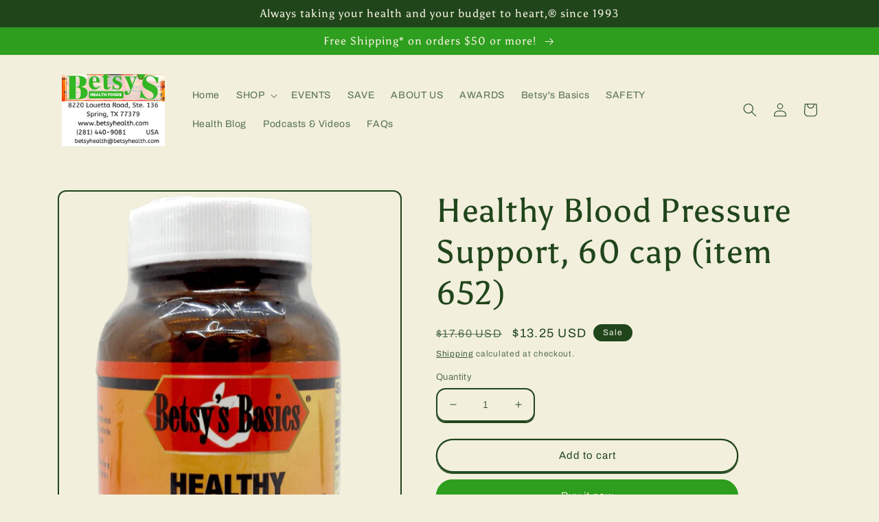

--- FILE ---
content_type: text/html; charset=utf-8
request_url: https://betsyhealth.com/products/healthy-blood-pressure-support-60-cap
body_size: 29350
content:
<!doctype html>
<html class="no-js" lang="en">
  <head>
    <meta charset="utf-8">
    <meta http-equiv="X-UA-Compatible" content="IE=edge">
    <meta name="viewport" content="width=device-width,initial-scale=1">
    <meta name="theme-color" content="">
    <link rel="canonical" href="https://betsyhealth.com/products/healthy-blood-pressure-support-60-cap">
    <link rel="preconnect" href="https://cdn.shopify.com" crossorigin><link rel="preconnect" href="https://fonts.shopifycdn.com" crossorigin><title>
      Healthy Blood Pressure Support, 60 cap (item 652)
 &ndash; Betsy&#39;s Health Foods</title>

    
      <meta name="description" content="With standardized olive leaf extract Natural support for blood pressure that is already within normal range* Made with non-GMO ingredients Soy Free | Gluten Free | Dairy Free | Allergen Free Convenient vegetarian capsule form Essential support for healthy blood pressure.* Our Healthy Blood Pressure Support formula prov">
    

    

<meta property="og:site_name" content="Betsy&#39;s Health Foods">
<meta property="og:url" content="https://betsyhealth.com/products/healthy-blood-pressure-support-60-cap">
<meta property="og:title" content="Healthy Blood Pressure Support, 60 cap (item 652)">
<meta property="og:type" content="product">
<meta property="og:description" content="With standardized olive leaf extract Natural support for blood pressure that is already within normal range* Made with non-GMO ingredients Soy Free | Gluten Free | Dairy Free | Allergen Free Convenient vegetarian capsule form Essential support for healthy blood pressure.* Our Healthy Blood Pressure Support formula prov"><meta property="og:image" content="http://betsyhealth.com/cdn/shop/products/652_Healthy_Blood_Pressure-removebg-preview-min.png?v=1616432856">
  <meta property="og:image:secure_url" content="https://betsyhealth.com/cdn/shop/products/652_Healthy_Blood_Pressure-removebg-preview-min.png?v=1616432856">
  <meta property="og:image:width" content="410">
  <meta property="og:image:height" content="609"><meta property="og:price:amount" content="13.25">
  <meta property="og:price:currency" content="USD"><meta name="twitter:card" content="summary_large_image">
<meta name="twitter:title" content="Healthy Blood Pressure Support, 60 cap (item 652)">
<meta name="twitter:description" content="With standardized olive leaf extract Natural support for blood pressure that is already within normal range* Made with non-GMO ingredients Soy Free | Gluten Free | Dairy Free | Allergen Free Convenient vegetarian capsule form Essential support for healthy blood pressure.* Our Healthy Blood Pressure Support formula prov">


    <script src="//betsyhealth.com/cdn/shop/t/4/assets/global.js?v=149496944046504657681665853682" defer="defer"></script>
    <script>window.performance && window.performance.mark && window.performance.mark('shopify.content_for_header.start');</script><meta name="google-site-verification" content="dAjJpaFirCJcwsOB4MOu1M8-DsIJWhHO7ylaWWptBq4">
<meta name="google-site-verification" content="v8iCbmNHhptOyM41xmQw_2QCYJUy-oCr70zPsuFIvtw">
<meta id="shopify-digital-wallet" name="shopify-digital-wallet" content="/11002118203/digital_wallets/dialog">
<meta name="shopify-checkout-api-token" content="b716bc0ed200fb38cfb8caee7388023c">
<meta id="in-context-paypal-metadata" data-shop-id="11002118203" data-venmo-supported="true" data-environment="production" data-locale="en_US" data-paypal-v4="true" data-currency="USD">
<link rel="alternate" type="application/json+oembed" href="https://betsyhealth.com/products/healthy-blood-pressure-support-60-cap.oembed">
<script async="async" src="/checkouts/internal/preloads.js?locale=en-US"></script>
<script id="shopify-features" type="application/json">{"accessToken":"b716bc0ed200fb38cfb8caee7388023c","betas":["rich-media-storefront-analytics"],"domain":"betsyhealth.com","predictiveSearch":true,"shopId":11002118203,"locale":"en"}</script>
<script>var Shopify = Shopify || {};
Shopify.shop = "betsys-health-foods.myshopify.com";
Shopify.locale = "en";
Shopify.currency = {"active":"USD","rate":"1.0"};
Shopify.country = "US";
Shopify.theme = {"name":"Crave","id":136098250974,"schema_name":"Crave","schema_version":"5.0.1","theme_store_id":1363,"role":"main"};
Shopify.theme.handle = "null";
Shopify.theme.style = {"id":null,"handle":null};
Shopify.cdnHost = "betsyhealth.com/cdn";
Shopify.routes = Shopify.routes || {};
Shopify.routes.root = "/";</script>
<script type="module">!function(o){(o.Shopify=o.Shopify||{}).modules=!0}(window);</script>
<script>!function(o){function n(){var o=[];function n(){o.push(Array.prototype.slice.apply(arguments))}return n.q=o,n}var t=o.Shopify=o.Shopify||{};t.loadFeatures=n(),t.autoloadFeatures=n()}(window);</script>
<script id="shop-js-analytics" type="application/json">{"pageType":"product"}</script>
<script defer="defer" async type="module" src="//betsyhealth.com/cdn/shopifycloud/shop-js/modules/v2/client.init-shop-cart-sync_D0dqhulL.en.esm.js"></script>
<script defer="defer" async type="module" src="//betsyhealth.com/cdn/shopifycloud/shop-js/modules/v2/chunk.common_CpVO7qML.esm.js"></script>
<script type="module">
  await import("//betsyhealth.com/cdn/shopifycloud/shop-js/modules/v2/client.init-shop-cart-sync_D0dqhulL.en.esm.js");
await import("//betsyhealth.com/cdn/shopifycloud/shop-js/modules/v2/chunk.common_CpVO7qML.esm.js");

  window.Shopify.SignInWithShop?.initShopCartSync?.({"fedCMEnabled":true,"windoidEnabled":true});

</script>
<script>(function() {
  var isLoaded = false;
  function asyncLoad() {
    if (isLoaded) return;
    isLoaded = true;
    var urls = ["https:\/\/combidesk.com\/js\/integration\/shopify\/constantcontact\/signupform.js?accountkey=8b5a26a51146736c19d374dd5e57aff8\u0026shop=betsys-health-foods.myshopify.com"];
    for (var i = 0; i < urls.length; i++) {
      var s = document.createElement('script');
      s.type = 'text/javascript';
      s.async = true;
      s.src = urls[i];
      var x = document.getElementsByTagName('script')[0];
      x.parentNode.insertBefore(s, x);
    }
  };
  if(window.attachEvent) {
    window.attachEvent('onload', asyncLoad);
  } else {
    window.addEventListener('load', asyncLoad, false);
  }
})();</script>
<script id="__st">var __st={"a":11002118203,"offset":-21600,"reqid":"bc4e912f-32bb-4cc8-aaba-bc1de4d80b0f-1764424015","pageurl":"betsyhealth.com\/products\/healthy-blood-pressure-support-60-cap","u":"3f1535245296","p":"product","rtyp":"product","rid":6033647403160};</script>
<script>window.ShopifyPaypalV4VisibilityTracking = true;</script>
<script id="captcha-bootstrap">!function(){'use strict';const t='contact',e='account',n='new_comment',o=[[t,t],['blogs',n],['comments',n],[t,'customer']],c=[[e,'customer_login'],[e,'guest_login'],[e,'recover_customer_password'],[e,'create_customer']],r=t=>t.map((([t,e])=>`form[action*='/${t}']:not([data-nocaptcha='true']) input[name='form_type'][value='${e}']`)).join(','),a=t=>()=>t?[...document.querySelectorAll(t)].map((t=>t.form)):[];function s(){const t=[...o],e=r(t);return a(e)}const i='password',u='form_key',d=['recaptcha-v3-token','g-recaptcha-response','h-captcha-response',i],f=()=>{try{return window.sessionStorage}catch{return}},m='__shopify_v',_=t=>t.elements[u];function p(t,e,n=!1){try{const o=window.sessionStorage,c=JSON.parse(o.getItem(e)),{data:r}=function(t){const{data:e,action:n}=t;return t[m]||n?{data:e,action:n}:{data:t,action:n}}(c);for(const[e,n]of Object.entries(r))t.elements[e]&&(t.elements[e].value=n);n&&o.removeItem(e)}catch(o){console.error('form repopulation failed',{error:o})}}const l='form_type',E='cptcha';function T(t){t.dataset[E]=!0}const w=window,h=w.document,L='Shopify',v='ce_forms',y='captcha';let A=!1;((t,e)=>{const n=(g='f06e6c50-85a8-45c8-87d0-21a2b65856fe',I='https://cdn.shopify.com/shopifycloud/storefront-forms-hcaptcha/ce_storefront_forms_captcha_hcaptcha.v1.5.2.iife.js',D={infoText:'Protected by hCaptcha',privacyText:'Privacy',termsText:'Terms'},(t,e,n)=>{const o=w[L][v],c=o.bindForm;if(c)return c(t,g,e,D).then(n);var r;o.q.push([[t,g,e,D],n]),r=I,A||(h.body.append(Object.assign(h.createElement('script'),{id:'captcha-provider',async:!0,src:r})),A=!0)});var g,I,D;w[L]=w[L]||{},w[L][v]=w[L][v]||{},w[L][v].q=[],w[L][y]=w[L][y]||{},w[L][y].protect=function(t,e){n(t,void 0,e),T(t)},Object.freeze(w[L][y]),function(t,e,n,w,h,L){const[v,y,A,g]=function(t,e,n){const i=e?o:[],u=t?c:[],d=[...i,...u],f=r(d),m=r(i),_=r(d.filter((([t,e])=>n.includes(e))));return[a(f),a(m),a(_),s()]}(w,h,L),I=t=>{const e=t.target;return e instanceof HTMLFormElement?e:e&&e.form},D=t=>v().includes(t);t.addEventListener('submit',(t=>{const e=I(t);if(!e)return;const n=D(e)&&!e.dataset.hcaptchaBound&&!e.dataset.recaptchaBound,o=_(e),c=g().includes(e)&&(!o||!o.value);(n||c)&&t.preventDefault(),c&&!n&&(function(t){try{if(!f())return;!function(t){const e=f();if(!e)return;const n=_(t);if(!n)return;const o=n.value;o&&e.removeItem(o)}(t);const e=Array.from(Array(32),(()=>Math.random().toString(36)[2])).join('');!function(t,e){_(t)||t.append(Object.assign(document.createElement('input'),{type:'hidden',name:u})),t.elements[u].value=e}(t,e),function(t,e){const n=f();if(!n)return;const o=[...t.querySelectorAll(`input[type='${i}']`)].map((({name:t})=>t)),c=[...d,...o],r={};for(const[a,s]of new FormData(t).entries())c.includes(a)||(r[a]=s);n.setItem(e,JSON.stringify({[m]:1,action:t.action,data:r}))}(t,e)}catch(e){console.error('failed to persist form',e)}}(e),e.submit())}));const S=(t,e)=>{t&&!t.dataset[E]&&(n(t,e.some((e=>e===t))),T(t))};for(const o of['focusin','change'])t.addEventListener(o,(t=>{const e=I(t);D(e)&&S(e,y())}));const B=e.get('form_key'),M=e.get(l),P=B&&M;t.addEventListener('DOMContentLoaded',(()=>{const t=y();if(P)for(const e of t)e.elements[l].value===M&&p(e,B);[...new Set([...A(),...v().filter((t=>'true'===t.dataset.shopifyCaptcha))])].forEach((e=>S(e,t)))}))}(h,new URLSearchParams(w.location.search),n,t,e,['guest_login'])})(!0,!0)}();</script>
<script integrity="sha256-52AcMU7V7pcBOXWImdc/TAGTFKeNjmkeM1Pvks/DTgc=" data-source-attribution="shopify.loadfeatures" defer="defer" src="//betsyhealth.com/cdn/shopifycloud/storefront/assets/storefront/load_feature-81c60534.js" crossorigin="anonymous"></script>
<script data-source-attribution="shopify.dynamic_checkout.dynamic.init">var Shopify=Shopify||{};Shopify.PaymentButton=Shopify.PaymentButton||{isStorefrontPortableWallets:!0,init:function(){window.Shopify.PaymentButton.init=function(){};var t=document.createElement("script");t.src="https://betsyhealth.com/cdn/shopifycloud/portable-wallets/latest/portable-wallets.en.js",t.type="module",document.head.appendChild(t)}};
</script>
<script data-source-attribution="shopify.dynamic_checkout.buyer_consent">
  function portableWalletsHideBuyerConsent(e){var t=document.getElementById("shopify-buyer-consent"),n=document.getElementById("shopify-subscription-policy-button");t&&n&&(t.classList.add("hidden"),t.setAttribute("aria-hidden","true"),n.removeEventListener("click",e))}function portableWalletsShowBuyerConsent(e){var t=document.getElementById("shopify-buyer-consent"),n=document.getElementById("shopify-subscription-policy-button");t&&n&&(t.classList.remove("hidden"),t.removeAttribute("aria-hidden"),n.addEventListener("click",e))}window.Shopify?.PaymentButton&&(window.Shopify.PaymentButton.hideBuyerConsent=portableWalletsHideBuyerConsent,window.Shopify.PaymentButton.showBuyerConsent=portableWalletsShowBuyerConsent);
</script>
<script>
  function portableWalletsCleanup(e){e&&e.src&&console.error("Failed to load portable wallets script "+e.src);var t=document.querySelectorAll("shopify-accelerated-checkout .shopify-payment-button__skeleton, shopify-accelerated-checkout-cart .wallet-cart-button__skeleton"),e=document.getElementById("shopify-buyer-consent");for(let e=0;e<t.length;e++)t[e].remove();e&&e.remove()}function portableWalletsNotLoadedAsModule(e){e instanceof ErrorEvent&&"string"==typeof e.message&&e.message.includes("import.meta")&&"string"==typeof e.filename&&e.filename.includes("portable-wallets")&&(window.removeEventListener("error",portableWalletsNotLoadedAsModule),window.Shopify.PaymentButton.failedToLoad=e,"loading"===document.readyState?document.addEventListener("DOMContentLoaded",window.Shopify.PaymentButton.init):window.Shopify.PaymentButton.init())}window.addEventListener("error",portableWalletsNotLoadedAsModule);
</script>

<script type="module" src="https://betsyhealth.com/cdn/shopifycloud/portable-wallets/latest/portable-wallets.en.js" onError="portableWalletsCleanup(this)" crossorigin="anonymous"></script>
<script nomodule>
  document.addEventListener("DOMContentLoaded", portableWalletsCleanup);
</script>

<link id="shopify-accelerated-checkout-styles" rel="stylesheet" media="screen" href="https://betsyhealth.com/cdn/shopifycloud/portable-wallets/latest/accelerated-checkout-backwards-compat.css" crossorigin="anonymous">
<style id="shopify-accelerated-checkout-cart">
        #shopify-buyer-consent {
  margin-top: 1em;
  display: inline-block;
  width: 100%;
}

#shopify-buyer-consent.hidden {
  display: none;
}

#shopify-subscription-policy-button {
  background: none;
  border: none;
  padding: 0;
  text-decoration: underline;
  font-size: inherit;
  cursor: pointer;
}

#shopify-subscription-policy-button::before {
  box-shadow: none;
}

      </style>
<script id="sections-script" data-sections="header,footer" defer="defer" src="//betsyhealth.com/cdn/shop/t/4/compiled_assets/scripts.js?1772"></script>
<script>window.performance && window.performance.mark && window.performance.mark('shopify.content_for_header.end');</script>


    <style data-shopify>
      @font-face {
  font-family: Archivo;
  font-weight: 400;
  font-style: normal;
  font-display: swap;
  src: url("//betsyhealth.com/cdn/fonts/archivo/archivo_n4.dc8d917cc69af0a65ae04d01fd8eeab28a3573c9.woff2") format("woff2"),
       url("//betsyhealth.com/cdn/fonts/archivo/archivo_n4.bd6b9c34fdb81d7646836be8065ce3c80a2cc984.woff") format("woff");
}

      @font-face {
  font-family: Archivo;
  font-weight: 700;
  font-style: normal;
  font-display: swap;
  src: url("//betsyhealth.com/cdn/fonts/archivo/archivo_n7.651b020b3543640c100112be6f1c1b8e816c7f13.woff2") format("woff2"),
       url("//betsyhealth.com/cdn/fonts/archivo/archivo_n7.7e9106d320e6594976a7dcb57957f3e712e83c96.woff") format("woff");
}

      @font-face {
  font-family: Archivo;
  font-weight: 400;
  font-style: italic;
  font-display: swap;
  src: url("//betsyhealth.com/cdn/fonts/archivo/archivo_i4.37d8c4e02dc4f8e8b559f47082eb24a5c48c2908.woff2") format("woff2"),
       url("//betsyhealth.com/cdn/fonts/archivo/archivo_i4.839d35d75c605237591e73815270f86ab696602c.woff") format("woff");
}

      @font-face {
  font-family: Archivo;
  font-weight: 700;
  font-style: italic;
  font-display: swap;
  src: url("//betsyhealth.com/cdn/fonts/archivo/archivo_i7.3dc798c6f261b8341dd97dd5c78d97d457c63517.woff2") format("woff2"),
       url("//betsyhealth.com/cdn/fonts/archivo/archivo_i7.3b65e9d326e7379bd5f15bcb927c5d533d950ff6.woff") format("woff");
}

      @font-face {
  font-family: Asul;
  font-weight: 400;
  font-style: normal;
  font-display: swap;
  src: url("//betsyhealth.com/cdn/fonts/asul/asul_n4.814c5323104eaec8052c156ea81d27e4cc2ecc89.woff2") format("woff2"),
       url("//betsyhealth.com/cdn/fonts/asul/asul_n4.fad4580d0c2a0762bf2eec95df0ca1bba03e7345.woff") format("woff");
}


      :root {
        --font-body-family: Archivo, sans-serif;
        --font-body-style: normal;
        --font-body-weight: 400;
        --font-body-weight-bold: 700;

        --font-heading-family: Asul, serif;
        --font-heading-style: normal;
        --font-heading-weight: 400;

        --font-body-scale: 1.0;
        --font-heading-scale: 1.2;

        --color-base-text: 32, 69, 27;
        --color-shadow: 32, 69, 27;
        --color-base-background-1: 242, 239, 221;
        --color-base-background-2: 250, 249, 225;
        --color-base-solid-button-labels: 242, 239, 221;
        --color-base-outline-button-labels: 32, 69, 27;
        --color-base-accent-1: 45, 158, 30;
        --color-base-accent-2: 32, 69, 27;
        --payment-terms-background-color: #f2efdd;

        --gradient-base-background-1: #f2efdd;
        --gradient-base-background-2: #FAF9E1;
        --gradient-base-accent-1: #2d9e1e;
        --gradient-base-accent-2: #20451b;

        --media-padding: px;
        --media-border-opacity: 1.0;
        --media-border-width: 2px;
        --media-radius: 12px;
        --media-shadow-opacity: 1.0;
        --media-shadow-horizontal-offset: 0px;
        --media-shadow-vertical-offset: 6px;
        --media-shadow-blur-radius: 0px;
        --media-shadow-visible: 1;

        --page-width: 120rem;
        --page-width-margin: 0rem;

        --product-card-image-padding: 0.0rem;
        --product-card-corner-radius: 1.2rem;
        --product-card-text-alignment: left;
        --product-card-border-width: 0.2rem;
        --product-card-border-opacity: 1.0;
        --product-card-shadow-opacity: 1.0;
        --product-card-shadow-visible: 1;
        --product-card-shadow-horizontal-offset: 0.0rem;
        --product-card-shadow-vertical-offset: 0.4rem;
        --product-card-shadow-blur-radius: 0.0rem;

        --collection-card-image-padding: 0.0rem;
        --collection-card-corner-radius: 1.2rem;
        --collection-card-text-alignment: left;
        --collection-card-border-width: 0.2rem;
        --collection-card-border-opacity: 1.0;
        --collection-card-shadow-opacity: 1.0;
        --collection-card-shadow-visible: 1;
        --collection-card-shadow-horizontal-offset: 0.0rem;
        --collection-card-shadow-vertical-offset: 0.4rem;
        --collection-card-shadow-blur-radius: 0.0rem;

        --blog-card-image-padding: 0.0rem;
        --blog-card-corner-radius: 1.2rem;
        --blog-card-text-alignment: left;
        --blog-card-border-width: 0.2rem;
        --blog-card-border-opacity: 1.0;
        --blog-card-shadow-opacity: 1.0;
        --blog-card-shadow-visible: 1;
        --blog-card-shadow-horizontal-offset: 0.0rem;
        --blog-card-shadow-vertical-offset: 0.4rem;
        --blog-card-shadow-blur-radius: 0.0rem;

        --badge-corner-radius: 4.0rem;

        --popup-border-width: 2px;
        --popup-border-opacity: 1.0;
        --popup-corner-radius: 12px;
        --popup-shadow-opacity: 1.0;
        --popup-shadow-horizontal-offset: 0px;
        --popup-shadow-vertical-offset: 2px;
        --popup-shadow-blur-radius: 0px;

        --drawer-border-width: 3px;
        --drawer-border-opacity: 0.1;
        --drawer-shadow-opacity: 1.0;
        --drawer-shadow-horizontal-offset: 6px;
        --drawer-shadow-vertical-offset: 6px;
        --drawer-shadow-blur-radius: 0px;

        --spacing-sections-desktop: 64px;
        --spacing-sections-mobile: 45px;

        --grid-desktop-vertical-spacing: 12px;
        --grid-desktop-horizontal-spacing: 12px;
        --grid-mobile-vertical-spacing: 6px;
        --grid-mobile-horizontal-spacing: 6px;

        --text-boxes-border-opacity: 1.0;
        --text-boxes-border-width: 2px;
        --text-boxes-radius: 12px;
        --text-boxes-shadow-opacity: 1.0;
        --text-boxes-shadow-visible: 1;
        --text-boxes-shadow-horizontal-offset: 0px;
        --text-boxes-shadow-vertical-offset: 6px;
        --text-boxes-shadow-blur-radius: 0px;

        --buttons-radius: 40px;
        --buttons-radius-outset: 42px;
        --buttons-border-width: 2px;
        --buttons-border-opacity: 1.0;
        --buttons-shadow-opacity: 0.9;
        --buttons-shadow-visible: 1;
        --buttons-shadow-horizontal-offset: 0px;
        --buttons-shadow-vertical-offset: 2px;
        --buttons-shadow-blur-radius: 0px;
        --buttons-border-offset: 0.3px;

        --inputs-radius: 12px;
        --inputs-border-width: 2px;
        --inputs-border-opacity: 1.0;
        --inputs-shadow-opacity: 1.0;
        --inputs-shadow-horizontal-offset: 0px;
        --inputs-margin-offset: 2px;
        --inputs-shadow-vertical-offset: 2px;
        --inputs-shadow-blur-radius: 0px;
        --inputs-radius-outset: 14px;

        --variant-pills-radius: 40px;
        --variant-pills-border-width: 1px;
        --variant-pills-border-opacity: 0.55;
        --variant-pills-shadow-opacity: 0.0;
        --variant-pills-shadow-horizontal-offset: 0px;
        --variant-pills-shadow-vertical-offset: 0px;
        --variant-pills-shadow-blur-radius: 0px;
      }

      *,
      *::before,
      *::after {
        box-sizing: inherit;
      }

      html {
        box-sizing: border-box;
        font-size: calc(var(--font-body-scale) * 62.5%);
        height: 100%;
      }

      body {
        display: grid;
        grid-template-rows: auto auto 1fr auto;
        grid-template-columns: 100%;
        min-height: 100%;
        margin: 0;
        font-size: 1.5rem;
        letter-spacing: 0.06rem;
        line-height: calc(1 + 0.8 / var(--font-body-scale));
        font-family: var(--font-body-family);
        font-style: var(--font-body-style);
        font-weight: var(--font-body-weight);
      }

      @media screen and (min-width: 750px) {
        body {
          font-size: 1.6rem;
        }
      }
    </style>

    <link href="//betsyhealth.com/cdn/shop/t/4/assets/base.css?v=88290808517547527771665853684" rel="stylesheet" type="text/css" media="all" />
<link rel="preload" as="font" href="//betsyhealth.com/cdn/fonts/archivo/archivo_n4.dc8d917cc69af0a65ae04d01fd8eeab28a3573c9.woff2" type="font/woff2" crossorigin><link rel="preload" as="font" href="//betsyhealth.com/cdn/fonts/asul/asul_n4.814c5323104eaec8052c156ea81d27e4cc2ecc89.woff2" type="font/woff2" crossorigin><link rel="stylesheet" href="//betsyhealth.com/cdn/shop/t/4/assets/component-predictive-search.css?v=83512081251802922551665853682" media="print" onload="this.media='all'"><script>document.documentElement.className = document.documentElement.className.replace('no-js', 'js');
    if (Shopify.designMode) {
      document.documentElement.classList.add('shopify-design-mode');
    }
    </script>
  <link href="https://monorail-edge.shopifysvc.com" rel="dns-prefetch">
<script>(function(){if ("sendBeacon" in navigator && "performance" in window) {try {var session_token_from_headers = performance.getEntriesByType('navigation')[0].serverTiming.find(x => x.name == '_s').description;} catch {var session_token_from_headers = undefined;}var session_cookie_matches = document.cookie.match(/_shopify_s=([^;]*)/);var session_token_from_cookie = session_cookie_matches && session_cookie_matches.length === 2 ? session_cookie_matches[1] : "";var session_token = session_token_from_headers || session_token_from_cookie || "";function handle_abandonment_event(e) {var entries = performance.getEntries().filter(function(entry) {return /monorail-edge.shopifysvc.com/.test(entry.name);});if (!window.abandonment_tracked && entries.length === 0) {window.abandonment_tracked = true;var currentMs = Date.now();var navigation_start = performance.timing.navigationStart;var payload = {shop_id: 11002118203,url: window.location.href,navigation_start,duration: currentMs - navigation_start,session_token,page_type: "product"};window.navigator.sendBeacon("https://monorail-edge.shopifysvc.com/v1/produce", JSON.stringify({schema_id: "online_store_buyer_site_abandonment/1.1",payload: payload,metadata: {event_created_at_ms: currentMs,event_sent_at_ms: currentMs}}));}}window.addEventListener('pagehide', handle_abandonment_event);}}());</script>
<script id="web-pixels-manager-setup">(function e(e,d,r,n,o){if(void 0===o&&(o={}),!Boolean(null===(a=null===(i=window.Shopify)||void 0===i?void 0:i.analytics)||void 0===a?void 0:a.replayQueue)){var i,a;window.Shopify=window.Shopify||{};var t=window.Shopify;t.analytics=t.analytics||{};var s=t.analytics;s.replayQueue=[],s.publish=function(e,d,r){return s.replayQueue.push([e,d,r]),!0};try{self.performance.mark("wpm:start")}catch(e){}var l=function(){var e={modern:/Edge?\/(1{2}[4-9]|1[2-9]\d|[2-9]\d{2}|\d{4,})\.\d+(\.\d+|)|Firefox\/(1{2}[4-9]|1[2-9]\d|[2-9]\d{2}|\d{4,})\.\d+(\.\d+|)|Chrom(ium|e)\/(9{2}|\d{3,})\.\d+(\.\d+|)|(Maci|X1{2}).+ Version\/(15\.\d+|(1[6-9]|[2-9]\d|\d{3,})\.\d+)([,.]\d+|)( \(\w+\)|)( Mobile\/\w+|) Safari\/|Chrome.+OPR\/(9{2}|\d{3,})\.\d+\.\d+|(CPU[ +]OS|iPhone[ +]OS|CPU[ +]iPhone|CPU IPhone OS|CPU iPad OS)[ +]+(15[._]\d+|(1[6-9]|[2-9]\d|\d{3,})[._]\d+)([._]\d+|)|Android:?[ /-](13[3-9]|1[4-9]\d|[2-9]\d{2}|\d{4,})(\.\d+|)(\.\d+|)|Android.+Firefox\/(13[5-9]|1[4-9]\d|[2-9]\d{2}|\d{4,})\.\d+(\.\d+|)|Android.+Chrom(ium|e)\/(13[3-9]|1[4-9]\d|[2-9]\d{2}|\d{4,})\.\d+(\.\d+|)|SamsungBrowser\/([2-9]\d|\d{3,})\.\d+/,legacy:/Edge?\/(1[6-9]|[2-9]\d|\d{3,})\.\d+(\.\d+|)|Firefox\/(5[4-9]|[6-9]\d|\d{3,})\.\d+(\.\d+|)|Chrom(ium|e)\/(5[1-9]|[6-9]\d|\d{3,})\.\d+(\.\d+|)([\d.]+$|.*Safari\/(?![\d.]+ Edge\/[\d.]+$))|(Maci|X1{2}).+ Version\/(10\.\d+|(1[1-9]|[2-9]\d|\d{3,})\.\d+)([,.]\d+|)( \(\w+\)|)( Mobile\/\w+|) Safari\/|Chrome.+OPR\/(3[89]|[4-9]\d|\d{3,})\.\d+\.\d+|(CPU[ +]OS|iPhone[ +]OS|CPU[ +]iPhone|CPU IPhone OS|CPU iPad OS)[ +]+(10[._]\d+|(1[1-9]|[2-9]\d|\d{3,})[._]\d+)([._]\d+|)|Android:?[ /-](13[3-9]|1[4-9]\d|[2-9]\d{2}|\d{4,})(\.\d+|)(\.\d+|)|Mobile Safari.+OPR\/([89]\d|\d{3,})\.\d+\.\d+|Android.+Firefox\/(13[5-9]|1[4-9]\d|[2-9]\d{2}|\d{4,})\.\d+(\.\d+|)|Android.+Chrom(ium|e)\/(13[3-9]|1[4-9]\d|[2-9]\d{2}|\d{4,})\.\d+(\.\d+|)|Android.+(UC? ?Browser|UCWEB|U3)[ /]?(15\.([5-9]|\d{2,})|(1[6-9]|[2-9]\d|\d{3,})\.\d+)\.\d+|SamsungBrowser\/(5\.\d+|([6-9]|\d{2,})\.\d+)|Android.+MQ{2}Browser\/(14(\.(9|\d{2,})|)|(1[5-9]|[2-9]\d|\d{3,})(\.\d+|))(\.\d+|)|K[Aa][Ii]OS\/(3\.\d+|([4-9]|\d{2,})\.\d+)(\.\d+|)/},d=e.modern,r=e.legacy,n=navigator.userAgent;return n.match(d)?"modern":n.match(r)?"legacy":"unknown"}(),u="modern"===l?"modern":"legacy",c=(null!=n?n:{modern:"",legacy:""})[u],f=function(e){return[e.baseUrl,"/wpm","/b",e.hashVersion,"modern"===e.buildTarget?"m":"l",".js"].join("")}({baseUrl:d,hashVersion:r,buildTarget:u}),m=function(e){var d=e.version,r=e.bundleTarget,n=e.surface,o=e.pageUrl,i=e.monorailEndpoint;return{emit:function(e){var a=e.status,t=e.errorMsg,s=(new Date).getTime(),l=JSON.stringify({metadata:{event_sent_at_ms:s},events:[{schema_id:"web_pixels_manager_load/3.1",payload:{version:d,bundle_target:r,page_url:o,status:a,surface:n,error_msg:t},metadata:{event_created_at_ms:s}}]});if(!i)return console&&console.warn&&console.warn("[Web Pixels Manager] No Monorail endpoint provided, skipping logging."),!1;try{return self.navigator.sendBeacon.bind(self.navigator)(i,l)}catch(e){}var u=new XMLHttpRequest;try{return u.open("POST",i,!0),u.setRequestHeader("Content-Type","text/plain"),u.send(l),!0}catch(e){return console&&console.warn&&console.warn("[Web Pixels Manager] Got an unhandled error while logging to Monorail."),!1}}}}({version:r,bundleTarget:l,surface:e.surface,pageUrl:self.location.href,monorailEndpoint:e.monorailEndpoint});try{o.browserTarget=l,function(e){var d=e.src,r=e.async,n=void 0===r||r,o=e.onload,i=e.onerror,a=e.sri,t=e.scriptDataAttributes,s=void 0===t?{}:t,l=document.createElement("script"),u=document.querySelector("head"),c=document.querySelector("body");if(l.async=n,l.src=d,a&&(l.integrity=a,l.crossOrigin="anonymous"),s)for(var f in s)if(Object.prototype.hasOwnProperty.call(s,f))try{l.dataset[f]=s[f]}catch(e){}if(o&&l.addEventListener("load",o),i&&l.addEventListener("error",i),u)u.appendChild(l);else{if(!c)throw new Error("Did not find a head or body element to append the script");c.appendChild(l)}}({src:f,async:!0,onload:function(){if(!function(){var e,d;return Boolean(null===(d=null===(e=window.Shopify)||void 0===e?void 0:e.analytics)||void 0===d?void 0:d.initialized)}()){var d=window.webPixelsManager.init(e)||void 0;if(d){var r=window.Shopify.analytics;r.replayQueue.forEach((function(e){var r=e[0],n=e[1],o=e[2];d.publishCustomEvent(r,n,o)})),r.replayQueue=[],r.publish=d.publishCustomEvent,r.visitor=d.visitor,r.initialized=!0}}},onerror:function(){return m.emit({status:"failed",errorMsg:"".concat(f," has failed to load")})},sri:function(e){var d=/^sha384-[A-Za-z0-9+/=]+$/;return"string"==typeof e&&d.test(e)}(c)?c:"",scriptDataAttributes:o}),m.emit({status:"loading"})}catch(e){m.emit({status:"failed",errorMsg:(null==e?void 0:e.message)||"Unknown error"})}}})({shopId: 11002118203,storefrontBaseUrl: "https://betsyhealth.com",extensionsBaseUrl: "https://extensions.shopifycdn.com/cdn/shopifycloud/web-pixels-manager",monorailEndpoint: "https://monorail-edge.shopifysvc.com/unstable/produce_batch",surface: "storefront-renderer",enabledBetaFlags: ["2dca8a86"],webPixelsConfigList: [{"id":"462389470","configuration":"{\"config\":\"{\\\"pixel_id\\\":\\\"G-C4TQ2ESMVQ\\\",\\\"target_country\\\":\\\"US\\\",\\\"gtag_events\\\":[{\\\"type\\\":\\\"begin_checkout\\\",\\\"action_label\\\":[\\\"G-C4TQ2ESMVQ\\\",\\\"AW-996378901\\\/Hr0nCOrQ8sMBEJWSjtsD\\\"]},{\\\"type\\\":\\\"search\\\",\\\"action_label\\\":[\\\"G-C4TQ2ESMVQ\\\",\\\"AW-996378901\\\/SJ2gCO3Q8sMBEJWSjtsD\\\"]},{\\\"type\\\":\\\"view_item\\\",\\\"action_label\\\":[\\\"G-C4TQ2ESMVQ\\\",\\\"AW-996378901\\\/JegcCOzP8sMBEJWSjtsD\\\",\\\"MC-XZZ0LESG91\\\"]},{\\\"type\\\":\\\"purchase\\\",\\\"action_label\\\":[\\\"G-C4TQ2ESMVQ\\\",\\\"AW-996378901\\\/CjBKCOnP8sMBEJWSjtsD\\\",\\\"MC-XZZ0LESG91\\\"]},{\\\"type\\\":\\\"page_view\\\",\\\"action_label\\\":[\\\"G-C4TQ2ESMVQ\\\",\\\"AW-996378901\\\/eE7JCObP8sMBEJWSjtsD\\\",\\\"MC-XZZ0LESG91\\\"]},{\\\"type\\\":\\\"add_payment_info\\\",\\\"action_label\\\":[\\\"G-C4TQ2ESMVQ\\\",\\\"AW-996378901\\\/ual9CPDQ8sMBEJWSjtsD\\\"]},{\\\"type\\\":\\\"add_to_cart\\\",\\\"action_label\\\":[\\\"G-C4TQ2ESMVQ\\\",\\\"AW-996378901\\\/zewhCO_P8sMBEJWSjtsD\\\"]}],\\\"enable_monitoring_mode\\\":false}\"}","eventPayloadVersion":"v1","runtimeContext":"OPEN","scriptVersion":"b2a88bafab3e21179ed38636efcd8a93","type":"APP","apiClientId":1780363,"privacyPurposes":[],"dataSharingAdjustments":{"protectedCustomerApprovalScopes":["read_customer_address","read_customer_email","read_customer_name","read_customer_personal_data","read_customer_phone"]}},{"id":"shopify-app-pixel","configuration":"{}","eventPayloadVersion":"v1","runtimeContext":"STRICT","scriptVersion":"0450","apiClientId":"shopify-pixel","type":"APP","privacyPurposes":["ANALYTICS","MARKETING"]},{"id":"shopify-custom-pixel","eventPayloadVersion":"v1","runtimeContext":"LAX","scriptVersion":"0450","apiClientId":"shopify-pixel","type":"CUSTOM","privacyPurposes":["ANALYTICS","MARKETING"]}],isMerchantRequest: false,initData: {"shop":{"name":"Betsy's Health Foods","paymentSettings":{"currencyCode":"USD"},"myshopifyDomain":"betsys-health-foods.myshopify.com","countryCode":"US","storefrontUrl":"https:\/\/betsyhealth.com"},"customer":null,"cart":null,"checkout":null,"productVariants":[{"price":{"amount":13.25,"currencyCode":"USD"},"product":{"title":"Healthy Blood Pressure Support, 60 cap (item 652)","vendor":"Betsy's Basics 3","id":"6033647403160","untranslatedTitle":"Healthy Blood Pressure Support, 60 cap (item 652)","url":"\/products\/healthy-blood-pressure-support-60-cap","type":"CoQ10 and Heart Support"},"id":"37247458607256","image":{"src":"\/\/betsyhealth.com\/cdn\/shop\/products\/652_Healthy_Blood_Pressure-removebg-preview-min.png?v=1616432856"},"sku":"1998565231","title":"Default Title","untranslatedTitle":"Default Title"}],"purchasingCompany":null},},"https://betsyhealth.com/cdn","ae1676cfwd2530674p4253c800m34e853cb",{"modern":"","legacy":""},{"shopId":"11002118203","storefrontBaseUrl":"https:\/\/betsyhealth.com","extensionBaseUrl":"https:\/\/extensions.shopifycdn.com\/cdn\/shopifycloud\/web-pixels-manager","surface":"storefront-renderer","enabledBetaFlags":"[\"2dca8a86\"]","isMerchantRequest":"false","hashVersion":"ae1676cfwd2530674p4253c800m34e853cb","publish":"custom","events":"[[\"page_viewed\",{}],[\"product_viewed\",{\"productVariant\":{\"price\":{\"amount\":13.25,\"currencyCode\":\"USD\"},\"product\":{\"title\":\"Healthy Blood Pressure Support, 60 cap (item 652)\",\"vendor\":\"Betsy's Basics 3\",\"id\":\"6033647403160\",\"untranslatedTitle\":\"Healthy Blood Pressure Support, 60 cap (item 652)\",\"url\":\"\/products\/healthy-blood-pressure-support-60-cap\",\"type\":\"CoQ10 and Heart Support\"},\"id\":\"37247458607256\",\"image\":{\"src\":\"\/\/betsyhealth.com\/cdn\/shop\/products\/652_Healthy_Blood_Pressure-removebg-preview-min.png?v=1616432856\"},\"sku\":\"1998565231\",\"title\":\"Default Title\",\"untranslatedTitle\":\"Default Title\"}}]]"});</script><script>
  window.ShopifyAnalytics = window.ShopifyAnalytics || {};
  window.ShopifyAnalytics.meta = window.ShopifyAnalytics.meta || {};
  window.ShopifyAnalytics.meta.currency = 'USD';
  var meta = {"product":{"id":6033647403160,"gid":"gid:\/\/shopify\/Product\/6033647403160","vendor":"Betsy's Basics 3","type":"CoQ10 and Heart Support","variants":[{"id":37247458607256,"price":1325,"name":"Healthy Blood Pressure Support, 60 cap (item 652)","public_title":null,"sku":"1998565231"}],"remote":false},"page":{"pageType":"product","resourceType":"product","resourceId":6033647403160}};
  for (var attr in meta) {
    window.ShopifyAnalytics.meta[attr] = meta[attr];
  }
</script>
<script class="analytics">
  (function () {
    var customDocumentWrite = function(content) {
      var jquery = null;

      if (window.jQuery) {
        jquery = window.jQuery;
      } else if (window.Checkout && window.Checkout.$) {
        jquery = window.Checkout.$;
      }

      if (jquery) {
        jquery('body').append(content);
      }
    };

    var hasLoggedConversion = function(token) {
      if (token) {
        return document.cookie.indexOf('loggedConversion=' + token) !== -1;
      }
      return false;
    }

    var setCookieIfConversion = function(token) {
      if (token) {
        var twoMonthsFromNow = new Date(Date.now());
        twoMonthsFromNow.setMonth(twoMonthsFromNow.getMonth() + 2);

        document.cookie = 'loggedConversion=' + token + '; expires=' + twoMonthsFromNow;
      }
    }

    var trekkie = window.ShopifyAnalytics.lib = window.trekkie = window.trekkie || [];
    if (trekkie.integrations) {
      return;
    }
    trekkie.methods = [
      'identify',
      'page',
      'ready',
      'track',
      'trackForm',
      'trackLink'
    ];
    trekkie.factory = function(method) {
      return function() {
        var args = Array.prototype.slice.call(arguments);
        args.unshift(method);
        trekkie.push(args);
        return trekkie;
      };
    };
    for (var i = 0; i < trekkie.methods.length; i++) {
      var key = trekkie.methods[i];
      trekkie[key] = trekkie.factory(key);
    }
    trekkie.load = function(config) {
      trekkie.config = config || {};
      trekkie.config.initialDocumentCookie = document.cookie;
      var first = document.getElementsByTagName('script')[0];
      var script = document.createElement('script');
      script.type = 'text/javascript';
      script.onerror = function(e) {
        var scriptFallback = document.createElement('script');
        scriptFallback.type = 'text/javascript';
        scriptFallback.onerror = function(error) {
                var Monorail = {
      produce: function produce(monorailDomain, schemaId, payload) {
        var currentMs = new Date().getTime();
        var event = {
          schema_id: schemaId,
          payload: payload,
          metadata: {
            event_created_at_ms: currentMs,
            event_sent_at_ms: currentMs
          }
        };
        return Monorail.sendRequest("https://" + monorailDomain + "/v1/produce", JSON.stringify(event));
      },
      sendRequest: function sendRequest(endpointUrl, payload) {
        // Try the sendBeacon API
        if (window && window.navigator && typeof window.navigator.sendBeacon === 'function' && typeof window.Blob === 'function' && !Monorail.isIos12()) {
          var blobData = new window.Blob([payload], {
            type: 'text/plain'
          });

          if (window.navigator.sendBeacon(endpointUrl, blobData)) {
            return true;
          } // sendBeacon was not successful

        } // XHR beacon

        var xhr = new XMLHttpRequest();

        try {
          xhr.open('POST', endpointUrl);
          xhr.setRequestHeader('Content-Type', 'text/plain');
          xhr.send(payload);
        } catch (e) {
          console.log(e);
        }

        return false;
      },
      isIos12: function isIos12() {
        return window.navigator.userAgent.lastIndexOf('iPhone; CPU iPhone OS 12_') !== -1 || window.navigator.userAgent.lastIndexOf('iPad; CPU OS 12_') !== -1;
      }
    };
    Monorail.produce('monorail-edge.shopifysvc.com',
      'trekkie_storefront_load_errors/1.1',
      {shop_id: 11002118203,
      theme_id: 136098250974,
      app_name: "storefront",
      context_url: window.location.href,
      source_url: "//betsyhealth.com/cdn/s/trekkie.storefront.3c703df509f0f96f3237c9daa54e2777acf1a1dd.min.js"});

        };
        scriptFallback.async = true;
        scriptFallback.src = '//betsyhealth.com/cdn/s/trekkie.storefront.3c703df509f0f96f3237c9daa54e2777acf1a1dd.min.js';
        first.parentNode.insertBefore(scriptFallback, first);
      };
      script.async = true;
      script.src = '//betsyhealth.com/cdn/s/trekkie.storefront.3c703df509f0f96f3237c9daa54e2777acf1a1dd.min.js';
      first.parentNode.insertBefore(script, first);
    };
    trekkie.load(
      {"Trekkie":{"appName":"storefront","development":false,"defaultAttributes":{"shopId":11002118203,"isMerchantRequest":null,"themeId":136098250974,"themeCityHash":"9049367368984691541","contentLanguage":"en","currency":"USD","eventMetadataId":"74d9f6f9-fcc7-4bd0-8ce6-bcc30117e281"},"isServerSideCookieWritingEnabled":true,"monorailRegion":"shop_domain","enabledBetaFlags":["f0df213a"]},"Session Attribution":{},"S2S":{"facebookCapiEnabled":false,"source":"trekkie-storefront-renderer","apiClientId":580111}}
    );

    var loaded = false;
    trekkie.ready(function() {
      if (loaded) return;
      loaded = true;

      window.ShopifyAnalytics.lib = window.trekkie;

      var originalDocumentWrite = document.write;
      document.write = customDocumentWrite;
      try { window.ShopifyAnalytics.merchantGoogleAnalytics.call(this); } catch(error) {};
      document.write = originalDocumentWrite;

      window.ShopifyAnalytics.lib.page(null,{"pageType":"product","resourceType":"product","resourceId":6033647403160,"shopifyEmitted":true});

      var match = window.location.pathname.match(/checkouts\/(.+)\/(thank_you|post_purchase)/)
      var token = match? match[1]: undefined;
      if (!hasLoggedConversion(token)) {
        setCookieIfConversion(token);
        window.ShopifyAnalytics.lib.track("Viewed Product",{"currency":"USD","variantId":37247458607256,"productId":6033647403160,"productGid":"gid:\/\/shopify\/Product\/6033647403160","name":"Healthy Blood Pressure Support, 60 cap (item 652)","price":"13.25","sku":"1998565231","brand":"Betsy's Basics 3","variant":null,"category":"CoQ10 and Heart Support","nonInteraction":true,"remote":false},undefined,undefined,{"shopifyEmitted":true});
      window.ShopifyAnalytics.lib.track("monorail:\/\/trekkie_storefront_viewed_product\/1.1",{"currency":"USD","variantId":37247458607256,"productId":6033647403160,"productGid":"gid:\/\/shopify\/Product\/6033647403160","name":"Healthy Blood Pressure Support, 60 cap (item 652)","price":"13.25","sku":"1998565231","brand":"Betsy's Basics 3","variant":null,"category":"CoQ10 and Heart Support","nonInteraction":true,"remote":false,"referer":"https:\/\/betsyhealth.com\/products\/healthy-blood-pressure-support-60-cap"});
      }
    });


        var eventsListenerScript = document.createElement('script');
        eventsListenerScript.async = true;
        eventsListenerScript.src = "//betsyhealth.com/cdn/shopifycloud/storefront/assets/shop_events_listener-3da45d37.js";
        document.getElementsByTagName('head')[0].appendChild(eventsListenerScript);

})();</script>
  <script>
  if (!window.ga || (window.ga && typeof window.ga !== 'function')) {
    window.ga = function ga() {
      (window.ga.q = window.ga.q || []).push(arguments);
      if (window.Shopify && window.Shopify.analytics && typeof window.Shopify.analytics.publish === 'function') {
        window.Shopify.analytics.publish("ga_stub_called", {}, {sendTo: "google_osp_migration"});
      }
      console.error("Shopify's Google Analytics stub called with:", Array.from(arguments), "\nSee https://help.shopify.com/manual/promoting-marketing/pixels/pixel-migration#google for more information.");
    };
    if (window.Shopify && window.Shopify.analytics && typeof window.Shopify.analytics.publish === 'function') {
      window.Shopify.analytics.publish("ga_stub_initialized", {}, {sendTo: "google_osp_migration"});
    }
  }
</script>
<script
  defer
  src="https://betsyhealth.com/cdn/shopifycloud/perf-kit/shopify-perf-kit-2.1.2.min.js"
  data-application="storefront-renderer"
  data-shop-id="11002118203"
  data-render-region="gcp-us-central1"
  data-page-type="product"
  data-theme-instance-id="136098250974"
  data-theme-name="Crave"
  data-theme-version="5.0.1"
  data-monorail-region="shop_domain"
  data-resource-timing-sampling-rate="10"
  data-shs="true"
  data-shs-beacon="true"
  data-shs-export-with-fetch="true"
  data-shs-logs-sample-rate="1"
></script>
</head>

  <body class="gradient">
    <a class="skip-to-content-link button visually-hidden" href="#MainContent">
      Skip to content
    </a><div id="shopify-section-announcement-bar" class="shopify-section"><div class="announcement-bar color-accent-2 gradient" role="region" aria-label="Announcement" ><div class="page-width">
                <p class="announcement-bar__message center h5">
                  Always taking your health and your budget to heart,® since 1993
</p>
              </div></div><div class="announcement-bar color-accent-1 gradient" role="region" aria-label="Announcement" ><a href="/policies/shipping-policy" class="announcement-bar__link link link--text focus-inset animate-arrow"><div class="page-width">
                <p class="announcement-bar__message center h5">
                  Free Shipping* on orders $50 or more!
<svg viewBox="0 0 14 10" fill="none" aria-hidden="true" focusable="false" role="presentation" class="icon icon-arrow" xmlns="http://www.w3.org/2000/svg">
  <path fill-rule="evenodd" clip-rule="evenodd" d="M8.537.808a.5.5 0 01.817-.162l4 4a.5.5 0 010 .708l-4 4a.5.5 0 11-.708-.708L11.793 5.5H1a.5.5 0 010-1h10.793L8.646 1.354a.5.5 0 01-.109-.546z" fill="currentColor">
</svg>

</p>
              </div></a></div>
</div>
    <div id="shopify-section-header" class="shopify-section section-header"><link rel="stylesheet" href="//betsyhealth.com/cdn/shop/t/4/assets/component-list-menu.css?v=151968516119678728991665853683" media="print" onload="this.media='all'">
<link rel="stylesheet" href="//betsyhealth.com/cdn/shop/t/4/assets/component-search.css?v=96455689198851321781665853681" media="print" onload="this.media='all'">
<link rel="stylesheet" href="//betsyhealth.com/cdn/shop/t/4/assets/component-menu-drawer.css?v=182311192829367774911665853682" media="print" onload="this.media='all'">
<link rel="stylesheet" href="//betsyhealth.com/cdn/shop/t/4/assets/component-cart-notification.css?v=183358051719344305851665853681" media="print" onload="this.media='all'">
<link rel="stylesheet" href="//betsyhealth.com/cdn/shop/t/4/assets/component-cart-items.css?v=23917223812499722491665853684" media="print" onload="this.media='all'"><link rel="stylesheet" href="//betsyhealth.com/cdn/shop/t/4/assets/component-price.css?v=65402837579211014041665853681" media="print" onload="this.media='all'">
  <link rel="stylesheet" href="//betsyhealth.com/cdn/shop/t/4/assets/component-loading-overlay.css?v=167310470843593579841665853684" media="print" onload="this.media='all'"><noscript><link href="//betsyhealth.com/cdn/shop/t/4/assets/component-list-menu.css?v=151968516119678728991665853683" rel="stylesheet" type="text/css" media="all" /></noscript>
<noscript><link href="//betsyhealth.com/cdn/shop/t/4/assets/component-search.css?v=96455689198851321781665853681" rel="stylesheet" type="text/css" media="all" /></noscript>
<noscript><link href="//betsyhealth.com/cdn/shop/t/4/assets/component-menu-drawer.css?v=182311192829367774911665853682" rel="stylesheet" type="text/css" media="all" /></noscript>
<noscript><link href="//betsyhealth.com/cdn/shop/t/4/assets/component-cart-notification.css?v=183358051719344305851665853681" rel="stylesheet" type="text/css" media="all" /></noscript>
<noscript><link href="//betsyhealth.com/cdn/shop/t/4/assets/component-cart-items.css?v=23917223812499722491665853684" rel="stylesheet" type="text/css" media="all" /></noscript>

<style>
  header-drawer {
    justify-self: start;
    margin-left: -1.2rem;
  }

  .header__heading-logo {
    max-width: 150px;
  }

  @media screen and (min-width: 990px) {
    header-drawer {
      display: none;
    }
  }

  .menu-drawer-container {
    display: flex;
  }

  .list-menu {
    list-style: none;
    padding: 0;
    margin: 0;
  }

  .list-menu--inline {
    display: inline-flex;
    flex-wrap: wrap;
  }

  summary.list-menu__item {
    padding-right: 2.7rem;
  }

  .list-menu__item {
    display: flex;
    align-items: center;
    line-height: calc(1 + 0.3 / var(--font-body-scale));
  }

  .list-menu__item--link {
    text-decoration: none;
    padding-bottom: 1rem;
    padding-top: 1rem;
    line-height: calc(1 + 0.8 / var(--font-body-scale));
  }

  @media screen and (min-width: 750px) {
    .list-menu__item--link {
      padding-bottom: 0.5rem;
      padding-top: 0.5rem;
    }
  }
</style><style data-shopify>.header {
    padding-top: 10px;
    padding-bottom: 10px;
  }

  .section-header {
    margin-bottom: 0px;
  }

  @media screen and (min-width: 750px) {
    .section-header {
      margin-bottom: 0px;
    }
  }

  @media screen and (min-width: 990px) {
    .header {
      padding-top: 20px;
      padding-bottom: 20px;
    }
  }</style><script src="//betsyhealth.com/cdn/shop/t/4/assets/details-disclosure.js?v=153497636716254413831665853684" defer="defer"></script>
<script src="//betsyhealth.com/cdn/shop/t/4/assets/details-modal.js?v=4511761896672669691665853683" defer="defer"></script>
<script src="//betsyhealth.com/cdn/shop/t/4/assets/cart-notification.js?v=160453272920806432391665853681" defer="defer"></script><svg xmlns="http://www.w3.org/2000/svg" class="hidden">
  <symbol id="icon-search" viewbox="0 0 18 19" fill="none">
    <path fill-rule="evenodd" clip-rule="evenodd" d="M11.03 11.68A5.784 5.784 0 112.85 3.5a5.784 5.784 0 018.18 8.18zm.26 1.12a6.78 6.78 0 11.72-.7l5.4 5.4a.5.5 0 11-.71.7l-5.41-5.4z" fill="currentColor"/>
  </symbol>

  <symbol id="icon-close" class="icon icon-close" fill="none" viewBox="0 0 18 17">
    <path d="M.865 15.978a.5.5 0 00.707.707l7.433-7.431 7.579 7.282a.501.501 0 00.846-.37.5.5 0 00-.153-.351L9.712 8.546l7.417-7.416a.5.5 0 10-.707-.708L8.991 7.853 1.413.573a.5.5 0 10-.693.72l7.563 7.268-7.418 7.417z" fill="currentColor">
  </symbol>
</svg>
<sticky-header class="header-wrapper color-background-1 gradient">
  <header class="header header--middle-left header--mobile-center page-width header--has-menu"><header-drawer data-breakpoint="tablet">
        <details id="Details-menu-drawer-container" class="menu-drawer-container">
          <summary class="header__icon header__icon--menu header__icon--summary link focus-inset" aria-label="Menu">
            <span>
              <svg xmlns="http://www.w3.org/2000/svg" aria-hidden="true" focusable="false" role="presentation" class="icon icon-hamburger" fill="none" viewBox="0 0 18 16">
  <path d="M1 .5a.5.5 0 100 1h15.71a.5.5 0 000-1H1zM.5 8a.5.5 0 01.5-.5h15.71a.5.5 0 010 1H1A.5.5 0 01.5 8zm0 7a.5.5 0 01.5-.5h15.71a.5.5 0 010 1H1a.5.5 0 01-.5-.5z" fill="currentColor">
</svg>

              <svg xmlns="http://www.w3.org/2000/svg" aria-hidden="true" focusable="false" role="presentation" class="icon icon-close" fill="none" viewBox="0 0 18 17">
  <path d="M.865 15.978a.5.5 0 00.707.707l7.433-7.431 7.579 7.282a.501.501 0 00.846-.37.5.5 0 00-.153-.351L9.712 8.546l7.417-7.416a.5.5 0 10-.707-.708L8.991 7.853 1.413.573a.5.5 0 10-.693.72l7.563 7.268-7.418 7.417z" fill="currentColor">
</svg>

            </span>
          </summary>
          <div id="menu-drawer" class="gradient menu-drawer motion-reduce" tabindex="-1">
            <div class="menu-drawer__inner-container">
              <div class="menu-drawer__navigation-container">
                <nav class="menu-drawer__navigation">
                  <ul class="menu-drawer__menu has-submenu list-menu" role="list"><li><a href="/" class="menu-drawer__menu-item list-menu__item link link--text focus-inset">
                            Home
                          </a></li><li><details id="Details-menu-drawer-menu-item-2">
                            <summary class="menu-drawer__menu-item list-menu__item link link--text focus-inset">
                              SHOP
                              <svg viewBox="0 0 14 10" fill="none" aria-hidden="true" focusable="false" role="presentation" class="icon icon-arrow" xmlns="http://www.w3.org/2000/svg">
  <path fill-rule="evenodd" clip-rule="evenodd" d="M8.537.808a.5.5 0 01.817-.162l4 4a.5.5 0 010 .708l-4 4a.5.5 0 11-.708-.708L11.793 5.5H1a.5.5 0 010-1h10.793L8.646 1.354a.5.5 0 01-.109-.546z" fill="currentColor">
</svg>

                              <svg aria-hidden="true" focusable="false" role="presentation" class="icon icon-caret" viewBox="0 0 10 6">
  <path fill-rule="evenodd" clip-rule="evenodd" d="M9.354.646a.5.5 0 00-.708 0L5 4.293 1.354.646a.5.5 0 00-.708.708l4 4a.5.5 0 00.708 0l4-4a.5.5 0 000-.708z" fill="currentColor">
</svg>

                            </summary>
                            <div id="link-shop" class="menu-drawer__submenu has-submenu gradient motion-reduce" tabindex="-1">
                              <div class="menu-drawer__inner-submenu">
                                <button class="menu-drawer__close-button link link--text focus-inset" aria-expanded="true">
                                  <svg viewBox="0 0 14 10" fill="none" aria-hidden="true" focusable="false" role="presentation" class="icon icon-arrow" xmlns="http://www.w3.org/2000/svg">
  <path fill-rule="evenodd" clip-rule="evenodd" d="M8.537.808a.5.5 0 01.817-.162l4 4a.5.5 0 010 .708l-4 4a.5.5 0 11-.708-.708L11.793 5.5H1a.5.5 0 010-1h10.793L8.646 1.354a.5.5 0 01-.109-.546z" fill="currentColor">
</svg>

                                  SHOP
                                </button>
                                <ul class="menu-drawer__menu list-menu" role="list" tabindex="-1"><li><a href="/pages/new" class="menu-drawer__menu-item link link--text list-menu__item focus-inset">
                                          NEW Products
                                        </a></li><li><a href="/pages/shop-by-brand" class="menu-drawer__menu-item link link--text list-menu__item focus-inset">
                                          Shop By Brand
                                        </a></li><li><a href="/pages/shop-by-health-area" class="menu-drawer__menu-item link link--text list-menu__item focus-inset">
                                          Shop By Health Category
                                        </a></li><li><a href="/pages/shop-by-product-type" class="menu-drawer__menu-item link link--text list-menu__item focus-inset">
                                          Shop By Product Type
                                        </a></li><li><a href="/collections/all" class="menu-drawer__menu-item link link--text list-menu__item focus-inset">
                                          Full Catalog
                                        </a></li></ul>
                              </div>
                            </div>
                          </details></li><li><a href="/pages/special-events" class="menu-drawer__menu-item list-menu__item link link--text focus-inset">
                            EVENTS
                          </a></li><li><a href="/pages/more-ways-to-save-1" class="menu-drawer__menu-item list-menu__item link link--text focus-inset">
                            SAVE
                          </a></li><li><a href="/pages/meet-betsyhealth" class="menu-drawer__menu-item list-menu__item link link--text focus-inset">
                            ABOUT US
                          </a></li><li><a href="/pages/press" class="menu-drawer__menu-item list-menu__item link link--text focus-inset">
                            AWARDS
                          </a></li><li><a href="/pages/our-store-brand-betsys-basics" class="menu-drawer__menu-item list-menu__item link link--text focus-inset">
                            Betsy&#39;s Basics
                          </a></li><li><a href="/pages/before-you-begin" class="menu-drawer__menu-item list-menu__item link link--text focus-inset">
                            SAFETY
                          </a></li><li><a href="/blogs/news" class="menu-drawer__menu-item list-menu__item link link--text focus-inset">
                            Health Blog
                          </a></li><li><a href="/pages/podcasts-and-videos" class="menu-drawer__menu-item list-menu__item link link--text focus-inset">
                            Podcasts &amp; Videos
                          </a></li><li><a href="/pages/faqs" class="menu-drawer__menu-item list-menu__item link link--text focus-inset">
                            FAQs
                          </a></li></ul>
                </nav>
                <div class="menu-drawer__utility-links"><a href="/account/login" class="menu-drawer__account link focus-inset h5">
                      <svg xmlns="http://www.w3.org/2000/svg" aria-hidden="true" focusable="false" role="presentation" class="icon icon-account" fill="none" viewBox="0 0 18 19">
  <path fill-rule="evenodd" clip-rule="evenodd" d="M6 4.5a3 3 0 116 0 3 3 0 01-6 0zm3-4a4 4 0 100 8 4 4 0 000-8zm5.58 12.15c1.12.82 1.83 2.24 1.91 4.85H1.51c.08-2.6.79-4.03 1.9-4.85C4.66 11.75 6.5 11.5 9 11.5s4.35.26 5.58 1.15zM9 10.5c-2.5 0-4.65.24-6.17 1.35C1.27 12.98.5 14.93.5 18v.5h17V18c0-3.07-.77-5.02-2.33-6.15-1.52-1.1-3.67-1.35-6.17-1.35z" fill="currentColor">
</svg>

Log in</a><ul class="list list-social list-unstyled" role="list"></ul>
                </div>
              </div>
            </div>
          </div>
        </details>
      </header-drawer><a href="/" class="header__heading-link link link--text focus-inset"><img src="//betsyhealth.com/cdn/shop/files/logo_Louetta-min.png?v=1634176354" alt="Betsy_s Health Foods" srcset="//betsyhealth.com/cdn/shop/files/logo_Louetta-min.png?v=1634176354&amp;width=50 50w, //betsyhealth.com/cdn/shop/files/logo_Louetta-min.png?v=1634176354&amp;width=100 100w, //betsyhealth.com/cdn/shop/files/logo_Louetta-min.png?v=1634176354&amp;width=150 150w, //betsyhealth.com/cdn/shop/files/logo_Louetta-min.png?v=1634176354&amp;width=200 200w, //betsyhealth.com/cdn/shop/files/logo_Louetta-min.png?v=1634176354&amp;width=250 250w, //betsyhealth.com/cdn/shop/files/logo_Louetta-min.png?v=1634176354&amp;width=300 300w, //betsyhealth.com/cdn/shop/files/logo_Louetta-min.png?v=1634176354&amp;width=400 400w" width="150" height="105.93561368209255" class="header__heading-logo">
</a><nav class="header__inline-menu">
          <ul class="list-menu list-menu--inline" role="list"><li><a href="/" class="header__menu-item list-menu__item link link--text focus-inset">
                    <span>Home</span>
                  </a></li><li><header-menu>
                    <details id="Details-HeaderMenu-2">
                      <summary class="header__menu-item list-menu__item link focus-inset">
                        <span>SHOP</span>
                        <svg aria-hidden="true" focusable="false" role="presentation" class="icon icon-caret" viewBox="0 0 10 6">
  <path fill-rule="evenodd" clip-rule="evenodd" d="M9.354.646a.5.5 0 00-.708 0L5 4.293 1.354.646a.5.5 0 00-.708.708l4 4a.5.5 0 00.708 0l4-4a.5.5 0 000-.708z" fill="currentColor">
</svg>

                      </summary>
                      <ul id="HeaderMenu-MenuList-2" class="header__submenu list-menu list-menu--disclosure gradient caption-large motion-reduce global-settings-popup" role="list" tabindex="-1"><li><a href="/pages/new" class="header__menu-item list-menu__item link link--text focus-inset caption-large">
                                NEW Products
                              </a></li><li><a href="/pages/shop-by-brand" class="header__menu-item list-menu__item link link--text focus-inset caption-large">
                                Shop By Brand
                              </a></li><li><a href="/pages/shop-by-health-area" class="header__menu-item list-menu__item link link--text focus-inset caption-large">
                                Shop By Health Category
                              </a></li><li><a href="/pages/shop-by-product-type" class="header__menu-item list-menu__item link link--text focus-inset caption-large">
                                Shop By Product Type
                              </a></li><li><a href="/collections/all" class="header__menu-item list-menu__item link link--text focus-inset caption-large">
                                Full Catalog
                              </a></li></ul>
                    </details>
                  </header-menu></li><li><a href="/pages/special-events" class="header__menu-item list-menu__item link link--text focus-inset">
                    <span>EVENTS</span>
                  </a></li><li><a href="/pages/more-ways-to-save-1" class="header__menu-item list-menu__item link link--text focus-inset">
                    <span>SAVE</span>
                  </a></li><li><a href="/pages/meet-betsyhealth" class="header__menu-item list-menu__item link link--text focus-inset">
                    <span>ABOUT US</span>
                  </a></li><li><a href="/pages/press" class="header__menu-item list-menu__item link link--text focus-inset">
                    <span>AWARDS</span>
                  </a></li><li><a href="/pages/our-store-brand-betsys-basics" class="header__menu-item list-menu__item link link--text focus-inset">
                    <span>Betsy&#39;s Basics</span>
                  </a></li><li><a href="/pages/before-you-begin" class="header__menu-item list-menu__item link link--text focus-inset">
                    <span>SAFETY</span>
                  </a></li><li><a href="/blogs/news" class="header__menu-item list-menu__item link link--text focus-inset">
                    <span>Health Blog</span>
                  </a></li><li><a href="/pages/podcasts-and-videos" class="header__menu-item list-menu__item link link--text focus-inset">
                    <span>Podcasts &amp; Videos</span>
                  </a></li><li><a href="/pages/faqs" class="header__menu-item list-menu__item link link--text focus-inset">
                    <span>FAQs</span>
                  </a></li></ul>
        </nav><div class="header__icons">
      <details-modal class="header__search">
        <details>
          <summary class="header__icon header__icon--search header__icon--summary link focus-inset modal__toggle" aria-haspopup="dialog" aria-label="Search">
            <span>
              <svg class="modal__toggle-open icon icon-search" aria-hidden="true" focusable="false" role="presentation">
                <use href="#icon-search">
              </svg>
              <svg class="modal__toggle-close icon icon-close" aria-hidden="true" focusable="false" role="presentation">
                <use href="#icon-close">
              </svg>
            </span>
          </summary>
          <div class="search-modal modal__content gradient" role="dialog" aria-modal="true" aria-label="Search">
            <div class="modal-overlay"></div>
            <div class="search-modal__content search-modal__content-bottom" tabindex="-1"><predictive-search class="search-modal__form" data-loading-text="Loading..."><form action="/search" method="get" role="search" class="search search-modal__form">
                  <div class="field">
                    <input class="search__input field__input"
                      id="Search-In-Modal"
                      type="search"
                      name="q"
                      value=""
                      placeholder="Search"role="combobox"
                        aria-expanded="false"
                        aria-owns="predictive-search-results-list"
                        aria-controls="predictive-search-results-list"
                        aria-haspopup="listbox"
                        aria-autocomplete="list"
                        autocorrect="off"
                        autocomplete="off"
                        autocapitalize="off"
                        spellcheck="false">
                    <label class="field__label" for="Search-In-Modal">Search</label>
                    <input type="hidden" name="options[prefix]" value="last">
                    <button class="search__button field__button" aria-label="Search">
                      <svg class="icon icon-search" aria-hidden="true" focusable="false" role="presentation">
                        <use href="#icon-search">
                      </svg>
                    </button>
                  </div><div class="predictive-search predictive-search--header" tabindex="-1" data-predictive-search>
                      <div class="predictive-search__loading-state">
                        <svg aria-hidden="true" focusable="false" role="presentation" class="spinner" viewBox="0 0 66 66" xmlns="http://www.w3.org/2000/svg">
                          <circle class="path" fill="none" stroke-width="6" cx="33" cy="33" r="30"></circle>
                        </svg>
                      </div>
                    </div>

                    <span class="predictive-search-status visually-hidden" role="status" aria-hidden="true"></span></form></predictive-search><button type="button" class="search-modal__close-button modal__close-button link link--text focus-inset" aria-label="Close">
                <svg class="icon icon-close" aria-hidden="true" focusable="false" role="presentation">
                  <use href="#icon-close">
                </svg>
              </button>
            </div>
          </div>
        </details>
      </details-modal><a href="/account/login" class="header__icon header__icon--account link focus-inset small-hide">
          <svg xmlns="http://www.w3.org/2000/svg" aria-hidden="true" focusable="false" role="presentation" class="icon icon-account" fill="none" viewBox="0 0 18 19">
  <path fill-rule="evenodd" clip-rule="evenodd" d="M6 4.5a3 3 0 116 0 3 3 0 01-6 0zm3-4a4 4 0 100 8 4 4 0 000-8zm5.58 12.15c1.12.82 1.83 2.24 1.91 4.85H1.51c.08-2.6.79-4.03 1.9-4.85C4.66 11.75 6.5 11.5 9 11.5s4.35.26 5.58 1.15zM9 10.5c-2.5 0-4.65.24-6.17 1.35C1.27 12.98.5 14.93.5 18v.5h17V18c0-3.07-.77-5.02-2.33-6.15-1.52-1.1-3.67-1.35-6.17-1.35z" fill="currentColor">
</svg>

          <span class="visually-hidden">Log in</span>
        </a><a href="/cart" class="header__icon header__icon--cart link focus-inset" id="cart-icon-bubble"><svg class="icon icon-cart-empty" aria-hidden="true" focusable="false" role="presentation" xmlns="http://www.w3.org/2000/svg" viewBox="0 0 40 40" fill="none">
  <path d="m15.75 11.8h-3.16l-.77 11.6a5 5 0 0 0 4.99 5.34h7.38a5 5 0 0 0 4.99-5.33l-.78-11.61zm0 1h-2.22l-.71 10.67a4 4 0 0 0 3.99 4.27h7.38a4 4 0 0 0 4-4.27l-.72-10.67h-2.22v.63a4.75 4.75 0 1 1 -9.5 0zm8.5 0h-7.5v.63a3.75 3.75 0 1 0 7.5 0z" fill="currentColor" fill-rule="evenodd"/>
</svg>
<span class="visually-hidden">Cart</span></a>
    </div>
  </header>
</sticky-header>

<cart-notification>
  <div class="cart-notification-wrapper page-width">
    <div id="cart-notification" class="cart-notification focus-inset color-background-1 gradient" aria-modal="true" aria-label="Item added to your cart" role="dialog" tabindex="-1">
      <div class="cart-notification__header">
        <h2 class="cart-notification__heading caption-large text-body"><svg class="icon icon-checkmark color-foreground-text" aria-hidden="true" focusable="false" xmlns="http://www.w3.org/2000/svg" viewBox="0 0 12 9" fill="none">
  <path fill-rule="evenodd" clip-rule="evenodd" d="M11.35.643a.5.5 0 01.006.707l-6.77 6.886a.5.5 0 01-.719-.006L.638 4.845a.5.5 0 11.724-.69l2.872 3.011 6.41-6.517a.5.5 0 01.707-.006h-.001z" fill="currentColor"/>
</svg>
Item added to your cart</h2>
        <button type="button" class="cart-notification__close modal__close-button link link--text focus-inset" aria-label="Close">
          <svg class="icon icon-close" aria-hidden="true" focusable="false"><use href="#icon-close"></svg>
        </button>
      </div>
      <div id="cart-notification-product" class="cart-notification-product"></div>
      <div class="cart-notification__links">
        <a href="/cart" id="cart-notification-button" class="button button--secondary button--full-width"></a>
        <form action="/cart" method="post" id="cart-notification-form">
          <button class="button button--primary button--full-width" name="checkout">Check out</button>
        </form>
        <button type="button" class="link button-label">Continue shopping</button>
      </div>
    </div>
  </div>
</cart-notification>
<style data-shopify>
  .cart-notification {
     display: none;
  }
</style>


<script type="application/ld+json">
  {
    "@context": "http://schema.org",
    "@type": "Organization",
    "name": "Betsy\u0026#39;s Health Foods",
    
      "logo": "https:\/\/betsyhealth.com\/cdn\/shop\/files\/logo_Louetta-min.png?v=1634176354\u0026width=497",
    
    "sameAs": [
      "",
      "",
      "",
      "",
      "",
      "",
      "",
      "",
      ""
    ],
    "url": "https:\/\/betsyhealth.com"
  }
</script>
</div>
    <main id="MainContent" class="content-for-layout focus-none" role="main" tabindex="-1">
      <section id="shopify-section-template--16591292006622__main" class="shopify-section section"><section
  id="MainProduct-template--16591292006622__main"
  class="page-width section-template--16591292006622__main-padding"
  data-section="template--16591292006622__main"
>
  <link href="//betsyhealth.com/cdn/shop/t/4/assets/section-main-product.css?v=47066373402512928901665853681" rel="stylesheet" type="text/css" media="all" />
  <link href="//betsyhealth.com/cdn/shop/t/4/assets/component-accordion.css?v=180964204318874863811665853681" rel="stylesheet" type="text/css" media="all" />
  <link href="//betsyhealth.com/cdn/shop/t/4/assets/component-price.css?v=65402837579211014041665853681" rel="stylesheet" type="text/css" media="all" />
  <link href="//betsyhealth.com/cdn/shop/t/4/assets/component-rte.css?v=69919436638515329781665853684" rel="stylesheet" type="text/css" media="all" />
  <link href="//betsyhealth.com/cdn/shop/t/4/assets/component-slider.css?v=111384418465749404671665853682" rel="stylesheet" type="text/css" media="all" />
  <link href="//betsyhealth.com/cdn/shop/t/4/assets/component-rating.css?v=24573085263941240431665853683" rel="stylesheet" type="text/css" media="all" />
  <link href="//betsyhealth.com/cdn/shop/t/4/assets/component-loading-overlay.css?v=167310470843593579841665853684" rel="stylesheet" type="text/css" media="all" />
  <link href="//betsyhealth.com/cdn/shop/t/4/assets/component-deferred-media.css?v=54092797763792720131665853683" rel="stylesheet" type="text/css" media="all" />
<style data-shopify>.section-template--16591292006622__main-padding {
      padding-top: 27px;
      padding-bottom: 12px;
    }

    @media screen and (min-width: 750px) {
      .section-template--16591292006622__main-padding {
        padding-top: 36px;
        padding-bottom: 16px;
      }
    }</style><script src="//betsyhealth.com/cdn/shop/t/4/assets/product-form.js?v=24702737604959294451665853681" defer="defer"></script><div class="product product--small product--left product--thumbnail_slider product--mobile-hide grid grid--1-col grid--2-col-tablet">
    <div class="grid__item product__media-wrapper">
      <media-gallery
        id="MediaGallery-template--16591292006622__main"
        role="region"
        
          class="product__media-gallery"
        
        aria-label="Gallery Viewer"
        data-desktop-layout="thumbnail_slider"
      >
        <div id="GalleryStatus-template--16591292006622__main" class="visually-hidden" role="status"></div>
        <slider-component id="GalleryViewer-template--16591292006622__main" class="slider-mobile-gutter">
          <a class="skip-to-content-link button visually-hidden quick-add-hidden" href="#ProductInfo-template--16591292006622__main">
            Skip to product information
          </a>
          <ul
            id="Slider-Gallery-template--16591292006622__main"
            class="product__media-list contains-media grid grid--peek list-unstyled slider slider--mobile"
            role="list"
          ><li
                  id="Slide-template--16591292006622__main-20908261114008"
                  class="product__media-item grid__item slider__slide is-active"
                  data-media-id="template--16591292006622__main-20908261114008"
                >

<noscript><div class="product__media media gradient global-media-settings" style="padding-top: 148.53658536585368%;">
      <img src="//betsyhealth.com/cdn/shop/products/652_Healthy_Blood_Pressure-removebg-preview-min.png?v=1616432856&amp;width=1946" alt="Betsy_s Basics Healthy Blood Pressure Support" srcset="//betsyhealth.com/cdn/shop/products/652_Healthy_Blood_Pressure-removebg-preview-min.png?v=1616432856&amp;width=246 246w, //betsyhealth.com/cdn/shop/products/652_Healthy_Blood_Pressure-removebg-preview-min.png?v=1616432856&amp;width=493 493w, //betsyhealth.com/cdn/shop/products/652_Healthy_Blood_Pressure-removebg-preview-min.png?v=1616432856&amp;width=600 600w, //betsyhealth.com/cdn/shop/products/652_Healthy_Blood_Pressure-removebg-preview-min.png?v=1616432856&amp;width=713 713w, //betsyhealth.com/cdn/shop/products/652_Healthy_Blood_Pressure-removebg-preview-min.png?v=1616432856&amp;width=823 823w, //betsyhealth.com/cdn/shop/products/652_Healthy_Blood_Pressure-removebg-preview-min.png?v=1616432856&amp;width=990 990w, //betsyhealth.com/cdn/shop/products/652_Healthy_Blood_Pressure-removebg-preview-min.png?v=1616432856&amp;width=1100 1100w, //betsyhealth.com/cdn/shop/products/652_Healthy_Blood_Pressure-removebg-preview-min.png?v=1616432856&amp;width=1206 1206w, //betsyhealth.com/cdn/shop/products/652_Healthy_Blood_Pressure-removebg-preview-min.png?v=1616432856&amp;width=1346 1346w, //betsyhealth.com/cdn/shop/products/652_Healthy_Blood_Pressure-removebg-preview-min.png?v=1616432856&amp;width=1426 1426w, //betsyhealth.com/cdn/shop/products/652_Healthy_Blood_Pressure-removebg-preview-min.png?v=1616432856&amp;width=1646 1646w, //betsyhealth.com/cdn/shop/products/652_Healthy_Blood_Pressure-removebg-preview-min.png?v=1616432856&amp;width=1946 1946w" width="1946" height="2891" sizes="(min-width: 1200px) 495px, (min-width: 990px) calc(45.0vw - 10rem), (min-width: 750px) calc((100vw - 11.5rem) / 2), calc(100vw / 1 - 4rem)">
    </div></noscript>

<modal-opener class="product__modal-opener product__modal-opener--image no-js-hidden" data-modal="#ProductModal-template--16591292006622__main">
  <span class="product__media-icon motion-reduce quick-add-hidden" aria-hidden="true"><svg aria-hidden="true" focusable="false" role="presentation" class="icon icon-plus" width="19" height="19" viewBox="0 0 19 19" fill="none" xmlns="http://www.w3.org/2000/svg">
  <path fill-rule="evenodd" clip-rule="evenodd" d="M4.66724 7.93978C4.66655 7.66364 4.88984 7.43922 5.16598 7.43853L10.6996 7.42464C10.9758 7.42395 11.2002 7.64724 11.2009 7.92339C11.2016 8.19953 10.9783 8.42395 10.7021 8.42464L5.16849 8.43852C4.89235 8.43922 4.66793 8.21592 4.66724 7.93978Z" fill="currentColor"/>
  <path fill-rule="evenodd" clip-rule="evenodd" d="M7.92576 4.66463C8.2019 4.66394 8.42632 4.88723 8.42702 5.16337L8.4409 10.697C8.44159 10.9732 8.2183 11.1976 7.94215 11.1983C7.66601 11.199 7.44159 10.9757 7.4409 10.6995L7.42702 5.16588C7.42633 4.88974 7.64962 4.66532 7.92576 4.66463Z" fill="currentColor"/>
  <path fill-rule="evenodd" clip-rule="evenodd" d="M12.8324 3.03011C10.1255 0.323296 5.73693 0.323296 3.03011 3.03011C0.323296 5.73693 0.323296 10.1256 3.03011 12.8324C5.73693 15.5392 10.1255 15.5392 12.8324 12.8324C15.5392 10.1256 15.5392 5.73693 12.8324 3.03011ZM2.32301 2.32301C5.42035 -0.774336 10.4421 -0.774336 13.5395 2.32301C16.6101 5.39361 16.6366 10.3556 13.619 13.4588L18.2473 18.0871C18.4426 18.2824 18.4426 18.599 18.2473 18.7943C18.0521 18.9895 17.7355 18.9895 17.5402 18.7943L12.8778 14.1318C9.76383 16.6223 5.20839 16.4249 2.32301 13.5395C-0.774335 10.4421 -0.774335 5.42035 2.32301 2.32301Z" fill="currentColor"/>
</svg>
</span>

  <div class="product__media media media--transparent gradient global-media-settings" style="padding-top: 148.53658536585368%;">
    <img src="//betsyhealth.com/cdn/shop/products/652_Healthy_Blood_Pressure-removebg-preview-min.png?v=1616432856&amp;width=1946" alt="Betsy_s Basics Healthy Blood Pressure Support" srcset="//betsyhealth.com/cdn/shop/products/652_Healthy_Blood_Pressure-removebg-preview-min.png?v=1616432856&amp;width=246 246w, //betsyhealth.com/cdn/shop/products/652_Healthy_Blood_Pressure-removebg-preview-min.png?v=1616432856&amp;width=493 493w, //betsyhealth.com/cdn/shop/products/652_Healthy_Blood_Pressure-removebg-preview-min.png?v=1616432856&amp;width=600 600w, //betsyhealth.com/cdn/shop/products/652_Healthy_Blood_Pressure-removebg-preview-min.png?v=1616432856&amp;width=713 713w, //betsyhealth.com/cdn/shop/products/652_Healthy_Blood_Pressure-removebg-preview-min.png?v=1616432856&amp;width=823 823w, //betsyhealth.com/cdn/shop/products/652_Healthy_Blood_Pressure-removebg-preview-min.png?v=1616432856&amp;width=990 990w, //betsyhealth.com/cdn/shop/products/652_Healthy_Blood_Pressure-removebg-preview-min.png?v=1616432856&amp;width=1100 1100w, //betsyhealth.com/cdn/shop/products/652_Healthy_Blood_Pressure-removebg-preview-min.png?v=1616432856&amp;width=1206 1206w, //betsyhealth.com/cdn/shop/products/652_Healthy_Blood_Pressure-removebg-preview-min.png?v=1616432856&amp;width=1346 1346w, //betsyhealth.com/cdn/shop/products/652_Healthy_Blood_Pressure-removebg-preview-min.png?v=1616432856&amp;width=1426 1426w, //betsyhealth.com/cdn/shop/products/652_Healthy_Blood_Pressure-removebg-preview-min.png?v=1616432856&amp;width=1646 1646w, //betsyhealth.com/cdn/shop/products/652_Healthy_Blood_Pressure-removebg-preview-min.png?v=1616432856&amp;width=1946 1946w" width="1946" height="2891" sizes="(min-width: 1200px) 495px, (min-width: 990px) calc(45.0vw - 10rem), (min-width: 750px) calc((100vw - 11.5rem) / 2), calc(100vw / 1 - 4rem)">
  </div>
  <button class="product__media-toggle quick-add-hidden" type="button" aria-haspopup="dialog" data-media-id="20908261114008">
    <span class="visually-hidden">
      Open media 1 in modal
    </span>
  </button>
</modal-opener></li><li
                  id="Slide-template--16591292006622__main-14313640984728"
                  class="product__media-item grid__item slider__slide"
                  data-media-id="template--16591292006622__main-14313640984728"
                >

<noscript><div class="product__media media gradient global-media-settings" style="padding-top: 124.4047619047619%;">
      <img src="//betsyhealth.com/cdn/shop/products/652HealthyBloodPressureSF-min.png?v=1616432856&amp;width=1946" alt="Betsy_s Basics Healthy Blood Pressure Support with Standardized Olive Leaf Extract Supplement Facts" srcset="//betsyhealth.com/cdn/shop/products/652HealthyBloodPressureSF-min.png?v=1616432856&amp;width=246 246w, //betsyhealth.com/cdn/shop/products/652HealthyBloodPressureSF-min.png?v=1616432856&amp;width=493 493w, //betsyhealth.com/cdn/shop/products/652HealthyBloodPressureSF-min.png?v=1616432856&amp;width=600 600w, //betsyhealth.com/cdn/shop/products/652HealthyBloodPressureSF-min.png?v=1616432856&amp;width=713 713w, //betsyhealth.com/cdn/shop/products/652HealthyBloodPressureSF-min.png?v=1616432856&amp;width=823 823w, //betsyhealth.com/cdn/shop/products/652HealthyBloodPressureSF-min.png?v=1616432856&amp;width=990 990w, //betsyhealth.com/cdn/shop/products/652HealthyBloodPressureSF-min.png?v=1616432856&amp;width=1100 1100w, //betsyhealth.com/cdn/shop/products/652HealthyBloodPressureSF-min.png?v=1616432856&amp;width=1206 1206w, //betsyhealth.com/cdn/shop/products/652HealthyBloodPressureSF-min.png?v=1616432856&amp;width=1346 1346w, //betsyhealth.com/cdn/shop/products/652HealthyBloodPressureSF-min.png?v=1616432856&amp;width=1426 1426w, //betsyhealth.com/cdn/shop/products/652HealthyBloodPressureSF-min.png?v=1616432856&amp;width=1646 1646w, //betsyhealth.com/cdn/shop/products/652HealthyBloodPressureSF-min.png?v=1616432856&amp;width=1946 1946w" width="1946" height="2421" loading="lazy" sizes="(min-width: 1200px) 495px, (min-width: 990px) calc(45.0vw - 10rem), (min-width: 750px) calc((100vw - 11.5rem) / 2), calc(100vw / 1 - 4rem)">
    </div></noscript>

<modal-opener class="product__modal-opener product__modal-opener--image no-js-hidden" data-modal="#ProductModal-template--16591292006622__main">
  <span class="product__media-icon motion-reduce quick-add-hidden" aria-hidden="true"><svg aria-hidden="true" focusable="false" role="presentation" class="icon icon-plus" width="19" height="19" viewBox="0 0 19 19" fill="none" xmlns="http://www.w3.org/2000/svg">
  <path fill-rule="evenodd" clip-rule="evenodd" d="M4.66724 7.93978C4.66655 7.66364 4.88984 7.43922 5.16598 7.43853L10.6996 7.42464C10.9758 7.42395 11.2002 7.64724 11.2009 7.92339C11.2016 8.19953 10.9783 8.42395 10.7021 8.42464L5.16849 8.43852C4.89235 8.43922 4.66793 8.21592 4.66724 7.93978Z" fill="currentColor"/>
  <path fill-rule="evenodd" clip-rule="evenodd" d="M7.92576 4.66463C8.2019 4.66394 8.42632 4.88723 8.42702 5.16337L8.4409 10.697C8.44159 10.9732 8.2183 11.1976 7.94215 11.1983C7.66601 11.199 7.44159 10.9757 7.4409 10.6995L7.42702 5.16588C7.42633 4.88974 7.64962 4.66532 7.92576 4.66463Z" fill="currentColor"/>
  <path fill-rule="evenodd" clip-rule="evenodd" d="M12.8324 3.03011C10.1255 0.323296 5.73693 0.323296 3.03011 3.03011C0.323296 5.73693 0.323296 10.1256 3.03011 12.8324C5.73693 15.5392 10.1255 15.5392 12.8324 12.8324C15.5392 10.1256 15.5392 5.73693 12.8324 3.03011ZM2.32301 2.32301C5.42035 -0.774336 10.4421 -0.774336 13.5395 2.32301C16.6101 5.39361 16.6366 10.3556 13.619 13.4588L18.2473 18.0871C18.4426 18.2824 18.4426 18.599 18.2473 18.7943C18.0521 18.9895 17.7355 18.9895 17.5402 18.7943L12.8778 14.1318C9.76383 16.6223 5.20839 16.4249 2.32301 13.5395C-0.774335 10.4421 -0.774335 5.42035 2.32301 2.32301Z" fill="currentColor"/>
</svg>
</span>

  <div class="product__media media media--transparent gradient global-media-settings" style="padding-top: 124.4047619047619%;">
    <img src="//betsyhealth.com/cdn/shop/products/652HealthyBloodPressureSF-min.png?v=1616432856&amp;width=1946" alt="Betsy_s Basics Healthy Blood Pressure Support with Standardized Olive Leaf Extract Supplement Facts" srcset="//betsyhealth.com/cdn/shop/products/652HealthyBloodPressureSF-min.png?v=1616432856&amp;width=246 246w, //betsyhealth.com/cdn/shop/products/652HealthyBloodPressureSF-min.png?v=1616432856&amp;width=493 493w, //betsyhealth.com/cdn/shop/products/652HealthyBloodPressureSF-min.png?v=1616432856&amp;width=600 600w, //betsyhealth.com/cdn/shop/products/652HealthyBloodPressureSF-min.png?v=1616432856&amp;width=713 713w, //betsyhealth.com/cdn/shop/products/652HealthyBloodPressureSF-min.png?v=1616432856&amp;width=823 823w, //betsyhealth.com/cdn/shop/products/652HealthyBloodPressureSF-min.png?v=1616432856&amp;width=990 990w, //betsyhealth.com/cdn/shop/products/652HealthyBloodPressureSF-min.png?v=1616432856&amp;width=1100 1100w, //betsyhealth.com/cdn/shop/products/652HealthyBloodPressureSF-min.png?v=1616432856&amp;width=1206 1206w, //betsyhealth.com/cdn/shop/products/652HealthyBloodPressureSF-min.png?v=1616432856&amp;width=1346 1346w, //betsyhealth.com/cdn/shop/products/652HealthyBloodPressureSF-min.png?v=1616432856&amp;width=1426 1426w, //betsyhealth.com/cdn/shop/products/652HealthyBloodPressureSF-min.png?v=1616432856&amp;width=1646 1646w, //betsyhealth.com/cdn/shop/products/652HealthyBloodPressureSF-min.png?v=1616432856&amp;width=1946 1946w" width="1946" height="2421" loading="lazy" sizes="(min-width: 1200px) 495px, (min-width: 990px) calc(45.0vw - 10rem), (min-width: 750px) calc((100vw - 11.5rem) / 2), calc(100vw / 1 - 4rem)">
  </div>
  <button class="product__media-toggle quick-add-hidden" type="button" aria-haspopup="dialog" data-media-id="14313640984728">
    <span class="visually-hidden">
      Open media 2 in modal
    </span>
  </button>
</modal-opener></li></ul>
          <div class="slider-buttons no-js-hidden quick-add-hidden">
            <button
              type="button"
              class="slider-button slider-button--prev"
              name="previous"
              aria-label="Slide left"
            >
              <svg aria-hidden="true" focusable="false" role="presentation" class="icon icon-caret" viewBox="0 0 10 6">
  <path fill-rule="evenodd" clip-rule="evenodd" d="M9.354.646a.5.5 0 00-.708 0L5 4.293 1.354.646a.5.5 0 00-.708.708l4 4a.5.5 0 00.708 0l4-4a.5.5 0 000-.708z" fill="currentColor">
</svg>

            </button>
            <div class="slider-counter caption">
              <span class="slider-counter--current">1</span>
              <span aria-hidden="true"> / </span>
              <span class="visually-hidden">of</span>
              <span class="slider-counter--total">2</span>
            </div>
            <button
              type="button"
              class="slider-button slider-button--next"
              name="next"
              aria-label="Slide right"
            >
              <svg aria-hidden="true" focusable="false" role="presentation" class="icon icon-caret" viewBox="0 0 10 6">
  <path fill-rule="evenodd" clip-rule="evenodd" d="M9.354.646a.5.5 0 00-.708 0L5 4.293 1.354.646a.5.5 0 00-.708.708l4 4a.5.5 0 00.708 0l4-4a.5.5 0 000-.708z" fill="currentColor">
</svg>

            </button>
          </div>
        </slider-component><slider-component
            id="GalleryThumbnails-template--16591292006622__main"
            class="thumbnail-slider slider-mobile-gutter quick-add-hidden small-hide thumbnail-slider--no-slide"
          >
            <button
              type="button"
              class="slider-button slider-button--prev small-hide medium-hide large-up-hide"
              name="previous"
              aria-label="Slide left"
              aria-controls="GalleryThumbnails-template--16591292006622__main"
              data-step="3"
            >
              <svg aria-hidden="true" focusable="false" role="presentation" class="icon icon-caret" viewBox="0 0 10 6">
  <path fill-rule="evenodd" clip-rule="evenodd" d="M9.354.646a.5.5 0 00-.708 0L5 4.293 1.354.646a.5.5 0 00-.708.708l4 4a.5.5 0 00.708 0l4-4a.5.5 0 000-.708z" fill="currentColor">
</svg>

            </button>
            <ul
              id="Slider-Thumbnails-template--16591292006622__main"
              class="thumbnail-list list-unstyled slider slider--mobile slider--tablet-up"
            ><li
                    id="Slide-Thumbnails-template--16591292006622__main-1"
                    class="thumbnail-list__item slider__slide"
                    data-target="template--16591292006622__main-20908261114008"
                    data-media-position="1"
                  ><button
                      class="thumbnail global-media-settings global-media-settings--no-shadow thumbnail--narrow"
                      aria-label="Load image 1 in gallery view"
                      
                        aria-current="true"
                      
                      aria-controls="GalleryViewer-template--16591292006622__main"
                      aria-describedby="Thumbnail-template--16591292006622__main-1"
                    >
                      <img
                        id="Thumbnail-template--16591292006622__main-1"
                        srcset="
                          //betsyhealth.com/cdn/shop/products/652_Healthy_Blood_Pressure-removebg-preview-min.png?v=1616432856&width=59 59w,
                          //betsyhealth.com/cdn/shop/products/652_Healthy_Blood_Pressure-removebg-preview-min.png?v=1616432856&width=118 118w,
                          //betsyhealth.com/cdn/shop/products/652_Healthy_Blood_Pressure-removebg-preview-min.png?v=1616432856&width=84 84w,
                          //betsyhealth.com/cdn/shop/products/652_Healthy_Blood_Pressure-removebg-preview-min.png?v=1616432856&width=168 168w,
                          //betsyhealth.com/cdn/shop/products/652_Healthy_Blood_Pressure-removebg-preview-min.png?v=1616432856&width=130 130w,
                          //betsyhealth.com/cdn/shop/products/652_Healthy_Blood_Pressure-removebg-preview-min.png?v=1616432856&width=260 260w
                        "
                        src="//betsyhealth.com/cdn/shop/products/652_Healthy_Blood_Pressure-removebg-preview-min.png?crop=center&height=84&v=1616432856&width=84"
                        sizes="(min-width: 1200px) calc((1200px - 19.5rem) / 12), (min-width: 750px) calc((100vw - 16.5rem) / 8), calc((100vw - 8rem) / 5)"
                        alt="Betsy_s Basics Healthy Blood Pressure Support"
                        height="200"
                        width="200"
                        loading="lazy"
                      >
                    </button>
                  </li><li
                    id="Slide-Thumbnails-template--16591292006622__main-2"
                    class="thumbnail-list__item slider__slide"
                    data-target="template--16591292006622__main-14313640984728"
                    data-media-position="2"
                  ><button
                      class="thumbnail global-media-settings global-media-settings--no-shadow thumbnail--narrow"
                      aria-label="Load image 2 in gallery view"
                      
                      aria-controls="GalleryViewer-template--16591292006622__main"
                      aria-describedby="Thumbnail-template--16591292006622__main-2"
                    >
                      <img
                        id="Thumbnail-template--16591292006622__main-2"
                        srcset="
                          //betsyhealth.com/cdn/shop/products/652HealthyBloodPressureSF-min.png?v=1616432856&width=59 59w,
                          //betsyhealth.com/cdn/shop/products/652HealthyBloodPressureSF-min.png?v=1616432856&width=118 118w,
                          //betsyhealth.com/cdn/shop/products/652HealthyBloodPressureSF-min.png?v=1616432856&width=84 84w,
                          //betsyhealth.com/cdn/shop/products/652HealthyBloodPressureSF-min.png?v=1616432856&width=168 168w,
                          //betsyhealth.com/cdn/shop/products/652HealthyBloodPressureSF-min.png?v=1616432856&width=130 130w,
                          //betsyhealth.com/cdn/shop/products/652HealthyBloodPressureSF-min.png?v=1616432856&width=260 260w
                        "
                        src="//betsyhealth.com/cdn/shop/products/652HealthyBloodPressureSF-min.png?crop=center&height=84&v=1616432856&width=84"
                        sizes="(min-width: 1200px) calc((1200px - 19.5rem) / 12), (min-width: 750px) calc((100vw - 16.5rem) / 8), calc((100vw - 8rem) / 5)"
                        alt="Betsy_s Basics Healthy Blood Pressure Support with Standardized Olive Leaf Extract Supplement Facts"
                        height="200"
                        width="200"
                        loading="lazy"
                      >
                    </button>
                  </li></ul>
            <button
              type="button"
              class="slider-button slider-button--next small-hide medium-hide large-up-hide"
              name="next"
              aria-label="Slide right"
              aria-controls="GalleryThumbnails-template--16591292006622__main"
              data-step="3"
            >
              <svg aria-hidden="true" focusable="false" role="presentation" class="icon icon-caret" viewBox="0 0 10 6">
  <path fill-rule="evenodd" clip-rule="evenodd" d="M9.354.646a.5.5 0 00-.708 0L5 4.293 1.354.646a.5.5 0 00-.708.708l4 4a.5.5 0 00.708 0l4-4a.5.5 0 000-.708z" fill="currentColor">
</svg>

            </button>
          </slider-component></media-gallery>
    </div>
    <div class="product__info-wrapper grid__item">
      <div
        id="ProductInfo-template--16591292006622__main"
        class="product__info-container product__info-container--sticky"
      ><p
                class="product__text caption-with-letter-spacing"
                
              ></p><div class="product__title" >
                <h1>Healthy Blood Pressure Support, 60 cap (item 652)</h1>
                <a href="/products/healthy-blood-pressure-support-60-cap" class="product__title">
                  <h2 class="h1">
                    Healthy Blood Pressure Support, 60 cap (item 652)
                  </h2>
                </a>
              </div><div class="no-js-hidden" id="price-template--16591292006622__main" role="status" >
<div class="price price--large price--on-sale  price--show-badge">
  <div class="price__container"><div class="price__regular">
      <span class="visually-hidden visually-hidden--inline">Regular price</span>
      <span class="price-item price-item--regular">
        $13.25 USD
      </span>
    </div>
    <div class="price__sale">
        <span class="visually-hidden visually-hidden--inline">Regular price</span>
        <span>
          <s class="price-item price-item--regular">
            
              $17.60 USD
            
          </s>
        </span><span class="visually-hidden visually-hidden--inline">Sale price</span>
      <span class="price-item price-item--sale price-item--last">
        $13.25 USD
      </span>
    </div>
    <small class="unit-price caption hidden">
      <span class="visually-hidden">Unit price</span>
      <span class="price-item price-item--last">
        <span></span>
        <span aria-hidden="true">/</span>
        <span class="visually-hidden">&nbsp;per&nbsp;</span>
        <span>
        </span>
      </span>
    </small>
  </div><span class="badge price__badge-sale color-accent-2">
      Sale
    </span>

    <span class="badge price__badge-sold-out color-background-1">
      Sold out
    </span></div>
</div><div class="product__tax caption rte"><a href="/policies/shipping-policy">Shipping</a> calculated at checkout.
</div><div ><form method="post" action="/cart/add" id="product-form-installment-template--16591292006622__main" accept-charset="UTF-8" class="installment caption-large" enctype="multipart/form-data"><input type="hidden" name="form_type" value="product" /><input type="hidden" name="utf8" value="✓" /><input type="hidden" name="id" value="37247458607256">
                  
<input type="hidden" name="product-id" value="6033647403160" /><input type="hidden" name="section-id" value="template--16591292006622__main" /></form></div><noscript class="product-form__noscript-wrapper-template--16591292006622__main">
                <div class="product-form__input hidden">
                  <label class="form__label" for="Variants-template--16591292006622__main">Product variants</label>
                  <div class="select">
                    <select
                      name="id"
                      id="Variants-template--16591292006622__main"
                      class="select__select"
                      form="product-form-template--16591292006622__main"
                    ><option
                          
                            selected="selected"
                          
                          
                          value="37247458607256"
                        >
                          Default Title

                          - $13.25
                        </option></select>
                    <svg aria-hidden="true" focusable="false" role="presentation" class="icon icon-caret" viewBox="0 0 10 6">
  <path fill-rule="evenodd" clip-rule="evenodd" d="M9.354.646a.5.5 0 00-.708 0L5 4.293 1.354.646a.5.5 0 00-.708.708l4 4a.5.5 0 00.708 0l4-4a.5.5 0 000-.708z" fill="currentColor">
</svg>

                  </div>
                </div>
              </noscript><div
                class="product-form__input product-form__quantity"
                
              >
                <label class="form__label" for="Quantity-template--16591292006622__main">
                  Quantity
                </label>

                <quantity-input class="quantity">
                  <button class="quantity__button no-js-hidden" name="minus" type="button">
                    <span class="visually-hidden">Decrease quantity for Healthy Blood Pressure Support, 60 cap (item 652)</span>
                    <svg xmlns="http://www.w3.org/2000/svg" aria-hidden="true" focusable="false" role="presentation" class="icon icon-minus" fill="none" viewBox="0 0 10 2">
  <path fill-rule="evenodd" clip-rule="evenodd" d="M.5 1C.5.7.7.5 1 .5h8a.5.5 0 110 1H1A.5.5 0 01.5 1z" fill="currentColor">
</svg>

                  </button>
                  <input
                    class="quantity__input"
                    type="number"
                    name="quantity"
                    id="Quantity-template--16591292006622__main"
                    min="1"
                    value="1"
                    form="product-form-template--16591292006622__main"
                  >
                  <button class="quantity__button no-js-hidden" name="plus" type="button">
                    <span class="visually-hidden">Increase quantity for Healthy Blood Pressure Support, 60 cap (item 652)</span>
                    <svg xmlns="http://www.w3.org/2000/svg" aria-hidden="true" focusable="false" role="presentation" class="icon icon-plus" fill="none" viewBox="0 0 10 10">
  <path fill-rule="evenodd" clip-rule="evenodd" d="M1 4.51a.5.5 0 000 1h3.5l.01 3.5a.5.5 0 001-.01V5.5l3.5-.01a.5.5 0 00-.01-1H5.5L5.49.99a.5.5 0 00-1 .01v3.5l-3.5.01H1z" fill="currentColor">
</svg>

                  </button>
                </quantity-input>
              </div><div >
                <product-form class="product-form">
                  <div class="product-form__error-message-wrapper" role="alert" hidden>
                    <svg
                      aria-hidden="true"
                      focusable="false"
                      role="presentation"
                      class="icon icon-error"
                      viewBox="0 0 13 13"
                    >
                      <circle cx="6.5" cy="6.50049" r="5.5" stroke="white" stroke-width="2"/>
                      <circle cx="6.5" cy="6.5" r="5.5" fill="#EB001B" stroke="#EB001B" stroke-width="0.7"/>
                      <path d="M5.87413 3.52832L5.97439 7.57216H7.02713L7.12739 3.52832H5.87413ZM6.50076 9.66091C6.88091 9.66091 7.18169 9.37267 7.18169 9.00504C7.18169 8.63742 6.88091 8.34917 6.50076 8.34917C6.12061 8.34917 5.81982 8.63742 5.81982 9.00504C5.81982 9.37267 6.12061 9.66091 6.50076 9.66091Z" fill="white"/>
                      <path d="M5.87413 3.17832H5.51535L5.52424 3.537L5.6245 7.58083L5.63296 7.92216H5.97439H7.02713H7.36856L7.37702 7.58083L7.47728 3.537L7.48617 3.17832H7.12739H5.87413ZM6.50076 10.0109C7.06121 10.0109 7.5317 9.57872 7.5317 9.00504C7.5317 8.43137 7.06121 7.99918 6.50076 7.99918C5.94031 7.99918 5.46982 8.43137 5.46982 9.00504C5.46982 9.57872 5.94031 10.0109 6.50076 10.0109Z" fill="white" stroke="#EB001B" stroke-width="0.7">
                    </svg>
                    <span class="product-form__error-message"></span>
                  </div><form method="post" action="/cart/add" id="product-form-template--16591292006622__main" accept-charset="UTF-8" class="form" enctype="multipart/form-data" novalidate="novalidate" data-type="add-to-cart-form"><input type="hidden" name="form_type" value="product" /><input type="hidden" name="utf8" value="✓" /><input
                      type="hidden"
                      name="id"
                      value="37247458607256"
                      disabled
                    >
                    <div class="product-form__buttons">
                      <button
                        type="submit"
                        name="add"
                        class="product-form__submit button button--full-width button--secondary"
                        
                      >
                        <span>Add to cart
</span>
                        <div class="loading-overlay__spinner hidden">
                          <svg
                            aria-hidden="true"
                            focusable="false"
                            role="presentation"
                            class="spinner"
                            viewBox="0 0 66 66"
                            xmlns="http://www.w3.org/2000/svg"
                          >
                            <circle class="path" fill="none" stroke-width="6" cx="33" cy="33" r="30"></circle>
                          </svg>
                        </div>
                      </button><div data-shopify="payment-button" class="shopify-payment-button"> <shopify-accelerated-checkout recommended="null" fallback="{&quot;name&quot;:&quot;buy_it_now&quot;,&quot;wallet_params&quot;:{}}" access-token="b716bc0ed200fb38cfb8caee7388023c" buyer-country="US" buyer-locale="en" buyer-currency="USD" variant-params="[{&quot;id&quot;:37247458607256,&quot;requiresShipping&quot;:true}]" shop-id="11002118203" > <div class="shopify-payment-button__button" role="button" disabled aria-hidden="true" style="background-color: transparent; border: none"> <div class="shopify-payment-button__skeleton">&nbsp;</div> </div> </shopify-accelerated-checkout> <small id="shopify-buyer-consent" class="hidden" aria-hidden="true" data-consent-type="subscription"> This item is a recurring or deferred purchase. By continuing, I agree to the <span id="shopify-subscription-policy-button">cancellation policy</span> and authorize you to charge my payment method at the prices, frequency and dates listed on this page until my order is fulfilled or I cancel, if permitted. </small> </div>
</div><input type="hidden" name="product-id" value="6033647403160" /><input type="hidden" name="section-id" value="template--16591292006622__main" /></form></product-form>

                <link href="//betsyhealth.com/cdn/shop/t/4/assets/component-pickup-availability.css?v=23027427361927693261665853682" rel="stylesheet" type="text/css" media="all" />
<pickup-availability
                  class="product__pickup-availabilities no-js-hidden quick-add-hidden"
                  
                    available
                  
                  data-root-url="/"
                  data-variant-id="37247458607256"
                  data-has-only-default-variant="true"
                >
                  <template>
                    <pickup-availability-preview class="pickup-availability-preview">
                      <svg xmlns="http://www.w3.org/2000/svg" fill="none" aria-hidden="true" focusable="false" role="presentation" class="icon icon-unavailable" fill="none" viewBox="0 0 20 20">
  <path fill="#DE3618" stroke="#fff" d="M13.94 3.94L10 7.878l-3.94-3.94A1.499 1.499 0 103.94 6.06L7.88 10l-3.94 3.94a1.499 1.499 0 102.12 2.12L10 12.12l3.94 3.94a1.497 1.497 0 002.12 0 1.499 1.499 0 000-2.12L12.122 10l3.94-3.94a1.499 1.499 0 10-2.121-2.12z"/>
</svg>

                      <div class="pickup-availability-info">
                        <p class="caption-large">Couldn&#39;t load pickup availability</p>
                        <button class="pickup-availability-button link link--text underlined-link">
                          Refresh
                        </button>
                      </div>
                    </pickup-availability-preview>
                  </template>
                </pickup-availability>
              </div>

              <script src="//betsyhealth.com/cdn/shop/t/4/assets/pickup-availability.js?v=79308454523338307861665853684" defer="defer"></script><div class="product__description rte quick-add-hidden">
                  <ul>
<li>With standardized olive leaf extract<br>
</li>
<li>Natural support for blood pressure that is already within normal range*</li>
<li>Made with non-GMO ingredients</li>
<li>Soy Free | Gluten Free | Dairy Free | Allergen Free</li>
<li>Convenient vegetarian capsule form</li>
</ul>
<p>Essential support for healthy blood pressure.* Our Healthy Blood Pressure Support formula provides the essential mineral magnesium and the conditionally essential amino acid arginine, which have been studied to support healthy blood pressure levels already within the normal range.* The high oleuropein content from olive leaf is also well studied for support and is a key component of our unique formula. </p>
<p>Oleuropein is a potent phenol which is extracted from olives and olive leaves. Garlic and protective grapeseed extract complete this focused formula and provide synergistic support for healthy blood vessel function.*</p>
<p>Two capsules provide 170 mg Magnesium (from magnesium citrate, orotate), 400 mg L-Arginine, 150 mg Olive Extract (leaf) [standardized to contain minimum 20% oleuropein], 50 mg Garlic (bulb), and 50 mg Grape Extract (seed).</p>
<p><strong>Suggested Use</strong>: Take two capsules daily. Store in a cool, dry place.</p>
<p><strong>Other Ingredients</strong>: Capsule (gelatin), cellulose, calcium stearate (vegetable source), silica.</p>
<p><strong>Contains NO</strong> artificial colors, flavors or preservatives; no wheat, gluten, milk, eggs, peanuts, sesame, tree nuts, soy, crustacean shellfish or fish.</p>
<p class="MsoNormal"><strong><span style="font-family: 'Arial',sans-serif; letter-spacing: .45pt;">Always check label on bottle for latest ingredient, nutrition, and suggested use information, and KEEP OUT OF REACH OF CHILDREN AND PETS </span></strong><span style="font-size: 10.5pt; font-family: 'Helvetica Neue'; color: #555555; background: white;"></span></p>
<p>*This statement has not been evaluated by the Food and Drug Administration. This product is not intended to diagnose, treat, cure or prevent any disease. If you are pregnant or nursing, taking medication, have a medical condition or planning surgery, consult a doctor before using this product. Stop using and consult a doctor if any adverse reactions occur.</p>
                </div><share-button
                id="Share-template--16591292006622__main"
                class="share-button quick-add-hidden"
                
              >
                <button class="share-button__button hidden">
                  <svg width="13" height="12" viewBox="0 0 13 12" class="icon icon-share" fill="none" xmlns="http://www.w3.org/2000/svg" aria-hidden="true" focusable="false">
  <path d="M1.625 8.125V10.2917C1.625 10.579 1.73914 10.8545 1.9423 11.0577C2.14547 11.2609 2.42102 11.375 2.70833 11.375H10.2917C10.579 11.375 10.8545 11.2609 11.0577 11.0577C11.2609 10.8545 11.375 10.579 11.375 10.2917V8.125" stroke="currentColor" stroke-linecap="round" stroke-linejoin="round"/>
  <path fill-rule="evenodd" clip-rule="evenodd" d="M6.14775 1.27137C6.34301 1.0761 6.65959 1.0761 6.85485 1.27137L9.56319 3.9797C9.75845 4.17496 9.75845 4.49154 9.56319 4.6868C9.36793 4.88207 9.05135 4.88207 8.85609 4.6868L6.5013 2.33203L4.14652 4.6868C3.95126 4.88207 3.63468 4.88207 3.43942 4.6868C3.24415 4.49154 3.24415 4.17496 3.43942 3.9797L6.14775 1.27137Z" fill="currentColor"/>
  <path fill-rule="evenodd" clip-rule="evenodd" d="M6.5 1.125C6.77614 1.125 7 1.34886 7 1.625V8.125C7 8.40114 6.77614 8.625 6.5 8.625C6.22386 8.625 6 8.40114 6 8.125V1.625C6 1.34886 6.22386 1.125 6.5 1.125Z" fill="currentColor"/>
</svg>

                  Share
                </button>
                <details id="Details-share-template--16591292006622__main">
                  <summary class="share-button__button">
                    <svg width="13" height="12" viewBox="0 0 13 12" class="icon icon-share" fill="none" xmlns="http://www.w3.org/2000/svg" aria-hidden="true" focusable="false">
  <path d="M1.625 8.125V10.2917C1.625 10.579 1.73914 10.8545 1.9423 11.0577C2.14547 11.2609 2.42102 11.375 2.70833 11.375H10.2917C10.579 11.375 10.8545 11.2609 11.0577 11.0577C11.2609 10.8545 11.375 10.579 11.375 10.2917V8.125" stroke="currentColor" stroke-linecap="round" stroke-linejoin="round"/>
  <path fill-rule="evenodd" clip-rule="evenodd" d="M6.14775 1.27137C6.34301 1.0761 6.65959 1.0761 6.85485 1.27137L9.56319 3.9797C9.75845 4.17496 9.75845 4.49154 9.56319 4.6868C9.36793 4.88207 9.05135 4.88207 8.85609 4.6868L6.5013 2.33203L4.14652 4.6868C3.95126 4.88207 3.63468 4.88207 3.43942 4.6868C3.24415 4.49154 3.24415 4.17496 3.43942 3.9797L6.14775 1.27137Z" fill="currentColor"/>
  <path fill-rule="evenodd" clip-rule="evenodd" d="M6.5 1.125C6.77614 1.125 7 1.34886 7 1.625V8.125C7 8.40114 6.77614 8.625 6.5 8.625C6.22386 8.625 6 8.40114 6 8.125V1.625C6 1.34886 6.22386 1.125 6.5 1.125Z" fill="currentColor"/>
</svg>

                    Share
                  </summary>
                  <div id="Product-share-template--16591292006622__main" class="share-button__fallback motion-reduce">
                    <div class="field">
                      <span id="ShareMessage-template--16591292006622__main" class="share-button__message hidden" role="status">
                      </span>
                      <input
                        type="text"
                        class="field__input"
                        id="url"
                        value="https://betsyhealth.com/products/healthy-blood-pressure-support-60-cap"
                        placeholder="Link"
                        onclick="this.select();"
                        readonly
                      >
                      <label class="field__label" for="url">Link</label>
                    </div>
                    <button class="share-button__close hidden no-js-hidden">
                      <svg xmlns="http://www.w3.org/2000/svg" aria-hidden="true" focusable="false" role="presentation" class="icon icon-close" fill="none" viewBox="0 0 18 17">
  <path d="M.865 15.978a.5.5 0 00.707.707l7.433-7.431 7.579 7.282a.501.501 0 00.846-.37.5.5 0 00-.153-.351L9.712 8.546l7.417-7.416a.5.5 0 10-.707-.708L8.991 7.853 1.413.573a.5.5 0 10-.693.72l7.563 7.268-7.418 7.417z" fill="currentColor">
</svg>

                      <span class="visually-hidden">Close share</span>
                    </button>
                    <button class="share-button__copy no-js-hidden">
                      <svg class="icon icon-clipboard" width="11" height="13" fill="none" xmlns="http://www.w3.org/2000/svg" aria-hidden="true" focusable="false" viewBox="0 0 11 13">
  <path fill-rule="evenodd" clip-rule="evenodd" d="M2 1a1 1 0 011-1h7a1 1 0 011 1v9a1 1 0 01-1 1V1H2zM1 2a1 1 0 00-1 1v9a1 1 0 001 1h7a1 1 0 001-1V3a1 1 0 00-1-1H1zm0 10V3h7v9H1z" fill="currentColor"/>
</svg>

                      <span class="visually-hidden">Copy link</span>
                    </button>
                  </div>
                </details>
              </share-button>
              <script src="//betsyhealth.com/cdn/shop/t/4/assets/share.js?v=23059556731731026671665853684" defer="defer"></script><!-- Failed to render app block "in_cart_upsell_cross_sell_product_app_block_yzEm7g": app block path "shopify://apps/in-cart-upsell-cross-sell/blocks/product_app_block/6a252f23-8726-4893-8b3b-1ae15957efc3" does not exist -->
<a href="/products/healthy-blood-pressure-support-60-cap" class="link product__view-details animate-arrow">
          View full details
          <svg viewBox="0 0 14 10" fill="none" aria-hidden="true" focusable="false" role="presentation" class="icon icon-arrow" xmlns="http://www.w3.org/2000/svg">
  <path fill-rule="evenodd" clip-rule="evenodd" d="M8.537.808a.5.5 0 01.817-.162l4 4a.5.5 0 010 .708l-4 4a.5.5 0 11-.708-.708L11.793 5.5H1a.5.5 0 010-1h10.793L8.646 1.354a.5.5 0 01-.109-.546z" fill="currentColor">
</svg>

        </a>
      </div>
    </div></div>

  <product-modal id="ProductModal-template--16591292006622__main" class="product-media-modal media-modal">
    <div
      class="product-media-modal__dialog"
      role="dialog"
      aria-label="Media gallery"
      aria-modal="true"
      tabindex="-1"
    >
      <button
        id="ModalClose-template--16591292006622__main"
        type="button"
        class="product-media-modal__toggle"
        aria-label="Close"
      >
        <svg xmlns="http://www.w3.org/2000/svg" aria-hidden="true" focusable="false" role="presentation" class="icon icon-close" fill="none" viewBox="0 0 18 17">
  <path d="M.865 15.978a.5.5 0 00.707.707l7.433-7.431 7.579 7.282a.501.501 0 00.846-.37.5.5 0 00-.153-.351L9.712 8.546l7.417-7.416a.5.5 0 10-.707-.708L8.991 7.853 1.413.573a.5.5 0 10-.693.72l7.563 7.268-7.418 7.417z" fill="currentColor">
</svg>

      </button>

      <div
        class="product-media-modal__content gradient"
        role="document"
        aria-label="Media gallery"
        tabindex="0"
      >
<img
    class="global-media-settings global-media-settings--no-shadow"
    srcset="//betsyhealth.com/cdn/shop/products/652_Healthy_Blood_Pressure-removebg-preview-min.png?v=1616432856 410w"
    sizes="(min-width: 750px) calc(100vw - 22rem), 1100px"
    src="//betsyhealth.com/cdn/shop/products/652_Healthy_Blood_Pressure-removebg-preview-min.png?v=1616432856&width=1445"
    alt="Betsy_s Basics Healthy Blood Pressure Support"
    loading="lazy"
    width="1100"
    height="1634"
    data-media-id="20908261114008"
  >
<img
    class="global-media-settings global-media-settings--no-shadow"
    srcset="//betsyhealth.com/cdn/shop/products/652HealthyBloodPressureSF-min.png?v=1616432856&width=550 550w,//betsyhealth.com/cdn/shop/products/652HealthyBloodPressureSF-min.png?v=1616432856 672w"
    sizes="(min-width: 750px) calc(100vw - 22rem), 1100px"
    src="//betsyhealth.com/cdn/shop/products/652HealthyBloodPressureSF-min.png?v=1616432856&width=1445"
    alt="Betsy_s Basics Healthy Blood Pressure Support with Standardized Olive Leaf Extract Supplement Facts"
    loading="lazy"
    width="1100"
    height="1369"
    data-media-id="14313640984728"
  ></div>
    </div>
  </product-modal>

  
<script src="//betsyhealth.com/cdn/shop/t/4/assets/product-modal.js?v=50921580101160527761665853683" defer="defer"></script>
    <script src="//betsyhealth.com/cdn/shop/t/4/assets/media-gallery.js?v=136815418543071173961665853682" defer="defer"></script><script>
    document.addEventListener('DOMContentLoaded', function() {
      function isIE() {
        const ua = window.navigator.userAgent;
        const msie = ua.indexOf('MSIE ');
        const trident = ua.indexOf('Trident/');

        return (msie > 0 || trident > 0);
      }

      if (!isIE()) return;
      const hiddenInput = document.querySelector('#product-form-template--16591292006622__main input[name="id"]');
      const noScriptInputWrapper = document.createElement('div');
      const variantSwitcher = document.querySelector('variant-radios[data-section="template--16591292006622__main"]') || document.querySelector('variant-selects[data-section="template--16591292006622__main"]');
      noScriptInputWrapper.innerHTML = document.querySelector('.product-form__noscript-wrapper-template--16591292006622__main').textContent;
      variantSwitcher.outerHTML = noScriptInputWrapper.outerHTML;

      document.querySelector('#Variants-template--16591292006622__main').addEventListener('change', function(event) {
        hiddenInput.value = event.currentTarget.value;
      });
    });
  </script><script type="application/ld+json">
    {
      "@context": "http://schema.org/",
      "@type": "Product",
      "name": "Healthy Blood Pressure Support, 60 cap (item 652)",
      "url": "https:\/\/betsyhealth.com\/products\/healthy-blood-pressure-support-60-cap",
      "image": [
          "https:\/\/betsyhealth.com\/cdn\/shop\/products\/652_Healthy_Blood_Pressure-removebg-preview-min.png?v=1616432856\u0026width=410"
        ],
      "description": "\nWith standardized olive leaf extract\n\nNatural support for blood pressure that is already within normal range*\nMade with non-GMO ingredients\nSoy Free | Gluten Free | Dairy Free | Allergen Free\nConvenient vegetarian capsule form\n\nEssential support for healthy blood pressure.* Our Healthy Blood Pressure Support formula provides the essential mineral magnesium and the conditionally essential amino acid arginine, which have been studied to support healthy blood pressure levels already within the normal range.* The high oleuropein content from olive leaf is also well studied for support and is a key component of our unique formula. \nOleuropein is a potent phenol which is extracted from olives and olive leaves. Garlic and protective grapeseed extract complete this focused formula and provide synergistic support for healthy blood vessel function.*\nTwo capsules provide 170 mg Magnesium (from magnesium citrate, orotate), 400 mg L-Arginine, 150 mg Olive Extract (leaf) [standardized to contain minimum 20% oleuropein], 50 mg Garlic (bulb), and 50 mg Grape Extract (seed).\nSuggested Use: Take two capsules daily. Store in a cool, dry place.\nOther Ingredients: Capsule (gelatin), cellulose, calcium stearate (vegetable source), silica.\nContains NO artificial colors, flavors or preservatives; no wheat, gluten, milk, eggs, peanuts, sesame, tree nuts, soy, crustacean shellfish or fish.\nAlways check label on bottle for latest ingredient, nutrition, and suggested use information, and KEEP OUT OF REACH OF CHILDREN AND PETS \n*This statement has not been evaluated by the Food and Drug Administration. This product is not intended to diagnose, treat, cure or prevent any disease. If you are pregnant or nursing, taking medication, have a medical condition or planning surgery, consult a doctor before using this product. Stop using and consult a doctor if any adverse reactions occur.",
      "sku": "1998565231",
      "brand": {
        "@type": "Brand",
        "name": "Betsy's Basics 3"
      },
      "offers": [{
            "@type" : "Offer","sku": "1998565231","gtin12": 719985652318,"availability" : "http://schema.org/InStock",
            "price" : 13.25,
            "priceCurrency" : "USD",
            "url" : "https:\/\/betsyhealth.com\/products\/healthy-blood-pressure-support-60-cap?variant=37247458607256"
          }
]
    }
  </script>
</section>


</section><section id="shopify-section-template--16591292006622__product-recommendations" class="shopify-section section"><link rel="stylesheet" href="//betsyhealth.com/cdn/shop/t/4/assets/component-card.css?v=13116108056750117421665853683" media="print" onload="this.media='all'">
<link rel="stylesheet" href="//betsyhealth.com/cdn/shop/t/4/assets/component-price.css?v=65402837579211014041665853681" media="print" onload="this.media='all'">
<link rel="stylesheet" href="//betsyhealth.com/cdn/shop/t/4/assets/section-product-recommendations.css?v=33851772221619654181665853682" media="print" onload="this.media='all'">

<noscript><link href="//betsyhealth.com/cdn/shop/t/4/assets/component-card.css?v=13116108056750117421665853683" rel="stylesheet" type="text/css" media="all" /></noscript>
<noscript><link href="//betsyhealth.com/cdn/shop/t/4/assets/component-price.css?v=65402837579211014041665853681" rel="stylesheet" type="text/css" media="all" /></noscript>
<noscript><link href="//betsyhealth.com/cdn/shop/t/4/assets/section-product-recommendations.css?v=33851772221619654181665853682" rel="stylesheet" type="text/css" media="all" /></noscript><style data-shopify>.section-template--16591292006622__product-recommendations-padding {
    padding-top: 24px;
    padding-bottom: 48px;
  }

  @media screen and (min-width: 750px) {
    .section-template--16591292006622__product-recommendations-padding {
      padding-top: 32px;
      padding-bottom: 64px;
    }
  }</style><div class="color-background-1 gradient no-js-hidden">
  <product-recommendations class="product-recommendations page-width section-template--16591292006622__product-recommendations-padding isolate" data-url="/recommendations/products?section_id=template--16591292006622__product-recommendations&product_id=6033647403160&limit=4">
    
  </product-recommendations>
</div>


</section><section id="shopify-section-template--16591292006622__image-banner" class="shopify-section section"><link href="//betsyhealth.com/cdn/shop/t/4/assets/section-image-banner.css?v=170916557215809668651665853682" rel="stylesheet" type="text/css" media="all" />
<style data-shopify>#Banner-template--16591292006622__image-banner::after {
    opacity: 0.0;
  }</style><div id="Banner-template--16591292006622__image-banner" class="banner banner--content-align-center banner--content-align-mobile-center banner--small banner--mobile-bottom"><div class="banner__media media"><img src="//betsyhealth.com/cdn/shop/files/smiling-strong-woman-together.jpg?v=1665856396&amp;width=1500" srcset="//betsyhealth.com/cdn/shop/files/smiling-strong-woman-together.jpg?v=1665856396&amp;width=375 375w, //betsyhealth.com/cdn/shop/files/smiling-strong-woman-together.jpg?v=1665856396&amp;width=550 550w, //betsyhealth.com/cdn/shop/files/smiling-strong-woman-together.jpg?v=1665856396&amp;width=750 750w, //betsyhealth.com/cdn/shop/files/smiling-strong-woman-together.jpg?v=1665856396&amp;width=1100 1100w, //betsyhealth.com/cdn/shop/files/smiling-strong-woman-together.jpg?v=1665856396&amp;width=1500 1500w" width="4096" height="2731.0000000000005" loading="lazy" sizes="100vw">
    </div><div class="banner__content banner__content--middle-center page-width">
    <div class="banner__box content-container content-container--full-width-mobile color-background-1 gradient"><h2 class="banner__heading h1" >
              <span>We Can&#39;t Say This Enough</span>
            </h2><div class="banner__text body" >
              <span>Talk to your health care provider or pharmacist before taking any supplement, especially if you are taking prescription medication, have a medical condition, are pregnant or nursing, or having surgery/ medical procedures.</span>
            </div></div>
  </div>
</div>


</section><section id="shopify-section-template--16591292006622__featured-blog" class="shopify-section section"><link rel="stylesheet" href="//betsyhealth.com/cdn/shop/t/4/assets/component-slider.css?v=111384418465749404671665853682" media="print" onload="this.media='all'">
<link rel="stylesheet" href="//betsyhealth.com/cdn/shop/t/4/assets/component-card.css?v=13116108056750117421665853683" media="print" onload="this.media='all'">
<link rel="stylesheet" href="//betsyhealth.com/cdn/shop/t/4/assets/component-article-card.css?v=40864579252276455821665853682" media="print" onload="this.media='all'">
<link rel="stylesheet" href="//betsyhealth.com/cdn/shop/t/4/assets/section-featured-blog.css?v=91096229938478081821665853681" media="print" onload="this.media='all'">

<noscript><link href="//betsyhealth.com/cdn/shop/t/4/assets/component-slider.css?v=111384418465749404671665853682" rel="stylesheet" type="text/css" media="all" /></noscript>
<noscript><link href="//betsyhealth.com/cdn/shop/t/4/assets/component-card.css?v=13116108056750117421665853683" rel="stylesheet" type="text/css" media="all" /></noscript>
<noscript><link href="//betsyhealth.com/cdn/shop/t/4/assets/component-article-card.css?v=40864579252276455821665853682" rel="stylesheet" type="text/css" media="all" /></noscript>

<link href="//betsyhealth.com/cdn/shop/t/4/assets/section-featured-blog.css?v=91096229938478081821665853681" rel="stylesheet" type="text/css" media="all" />
<style data-shopify>.section-template--16591292006622__featured-blog-padding {
    padding-top: 18px;
    padding-bottom: 0px;
  }

  @media screen and (min-width: 750px) {
    .section-template--16591292006622__featured-blog-padding {
      padding-top: 24px;
      padding-bottom: 0px;
    }
  }</style><div class="blog color-background-1 gradient">
  <div class="page-width-desktop isolate section-template--16591292006622__featured-blog-padding"><div class="title-wrapper-with-link title-wrapper--self-padded-tablet-down title-wrapper--no-top-margin">
        <h2 id="SectionHeading-template--16591292006622__featured-blog" class="blog__title h2">What&#39;s Up On Our Blog</h2><a href="/blogs/news"
            class="link underlined-link large-up-hide"
          >
            View all
          </a></div><slider-component class="slider-mobile-gutter">
        <ul id="Slider-template--16591292006622__featured-blog"
          class="blog__posts articles-wrapper contains-card contains-card--article contains-card--standard grid grid--peek grid--2-col-tablet grid--3-col-desktop slider slider--tablet"
          role="list"
        ><li id="Slide-template--16591292006622__featured-blog-1" class="blog__post grid__item article slider__slide slider__slide--full-width">
              
<div class="article-card-wrapper card-wrapper underline-links-hover">
    
    <div class="card article-card
      card--standard
      
       card--media
      
      "
      style="--ratio-percent: 60.24096385542169%;"
    >
      <div class="card__inner  color-background-1 gradient ratio" style="--ratio-percent: 60.24096385542169%;"><div class="article-card__image-wrapper card__media">
            <div class="article-card__image media media--hover-effect" >
              
              <img
                srcset="//betsyhealth.com/cdn/shop/articles/a-plate-of-healthy-food.png?v=1763677303&width=165 165w,//betsyhealth.com/cdn/shop/articles/a-plate-of-healthy-food.png?v=1763677303&width=360 360w,//betsyhealth.com/cdn/shop/articles/a-plate-of-healthy-food.png?v=1763677303&width=533 533w,//betsyhealth.com/cdn/shop/articles/a-plate-of-healthy-food.png?v=1763677303&width=720 720w,//betsyhealth.com/cdn/shop/articles/a-plate-of-healthy-food.png?v=1763677303&width=1000 1000w,//betsyhealth.com/cdn/shop/articles/a-plate-of-healthy-food.png?v=1763677303 1248w"
                src="//betsyhealth.com/cdn/shop/articles/a-plate-of-healthy-food.png?v=1763677303&width=533"
                sizes="(min-width: 1200px) 550px, (min-width: 750px) calc((100vw - 130px) / 2), calc((100vw - 50px) / 2)"
                alt="The Whole (Food) Picture"
                class="motion-reduce"
                loading="lazy"
                width="1248"
                height="832"
              >
              
            </div>
          </div><div class="card__content">        
          <div class="card__information">
            <h3 class="card__heading h2">
              <a href="/blogs/news/the-whole-food-picture" class="full-unstyled-link">
                The Whole (Food) Picture
              </a>
            </h3>
            <div class="article-card__info caption-with-letter-spacing h5"><span class="circle-divider"><time datetime="2025-11-20T22:18:16Z">November 20, 2025</time></span></div><p class="article-card__excerpt rte-width">Macronutrients—protein, carbohydrates, and fat—are essential for energy and overall health, despite mixed messaging surrounding them. Macronutrients serve crucial functions in building tissues and providing sustained energy, while micronutrients, though required...
</p><div class="article-card__footer"></div></div></div>
      </div>
      <div class="card__content">
        <div class="card__information">
          <h3 class="card__heading h2">
            <a href="/blogs/news/the-whole-food-picture" class="full-unstyled-link">
              The Whole (Food) Picture
            </a>
          </h3>
          <div class="article-card__info caption-with-letter-spacing h5"><span class="circle-divider"><time datetime="2025-11-20T22:18:16Z">November 20, 2025</time></span></div><p class="article-card__excerpt rte-width">Macronutrients—protein, carbohydrates, and fat—are essential for energy and overall health, despite mixed messaging surrounding them. Macronutrients serve crucial functions in building tissues and providing sustained energy, while micronutrients, though required...
</p><div class="article-card__footer"></div></div></div>
    </div>
  </div>
            </li><li id="Slide-template--16591292006622__featured-blog-2" class="blog__post grid__item article slider__slide slider__slide--full-width">
              
<div class="article-card-wrapper card-wrapper underline-links-hover">
    
    <div class="card article-card
      card--standard
      
       card--media
      
      "
      style="--ratio-percent: 60.24096385542169%;"
    >
      <div class="card__inner  color-background-1 gradient ratio" style="--ratio-percent: 60.24096385542169%;"><div class="article-card__image-wrapper card__media">
            <div class="article-card__image media media--hover-effect" >
              
              <img
                srcset="//betsyhealth.com/cdn/shop/articles/older-couple-walking.png?v=1762375103&width=165 165w,//betsyhealth.com/cdn/shop/articles/older-couple-walking.png?v=1762375103&width=360 360w,//betsyhealth.com/cdn/shop/articles/older-couple-walking.png?v=1762375103&width=533 533w,//betsyhealth.com/cdn/shop/articles/older-couple-walking.png?v=1762375103&width=720 720w,//betsyhealth.com/cdn/shop/articles/older-couple-walking.png?v=1762375103&width=1000 1000w,//betsyhealth.com/cdn/shop/articles/older-couple-walking.png?v=1762375103 1248w"
                src="//betsyhealth.com/cdn/shop/articles/older-couple-walking.png?v=1762375103&width=533"
                sizes="(min-width: 1200px) 550px, (min-width: 750px) calc((100vw - 130px) / 2), calc((100vw - 50px) / 2)"
                alt="Walk your way to diabetes prevention"
                class="motion-reduce"
                loading="lazy"
                width="1248"
                height="832"
              >
              
            </div>
          </div><div class="card__content">        
          <div class="card__information">
            <h3 class="card__heading h2">
              <a href="/blogs/news/walk-your-way-to-diabetes-prevention" class="full-unstyled-link">
                Walk your way to diabetes prevention
              </a>
            </h3>
            <div class="article-card__info caption-with-letter-spacing h5"><span class="circle-divider"><time datetime="2025-11-05T20:38:12Z">November 5, 2025</time></span></div><p class="article-card__excerpt rte-width">Diabetes, particularly type 2, is rapidly increasing in America and globally. Research highlights that walking can effectively prevent and manage this condition. Studies show that regular walking significantly reduces diabetes...
</p><div class="article-card__footer"></div></div></div>
      </div>
      <div class="card__content">
        <div class="card__information">
          <h3 class="card__heading h2">
            <a href="/blogs/news/walk-your-way-to-diabetes-prevention" class="full-unstyled-link">
              Walk your way to diabetes prevention
            </a>
          </h3>
          <div class="article-card__info caption-with-letter-spacing h5"><span class="circle-divider"><time datetime="2025-11-05T20:38:12Z">November 5, 2025</time></span></div><p class="article-card__excerpt rte-width">Diabetes, particularly type 2, is rapidly increasing in America and globally. Research highlights that walking can effectively prevent and manage this condition. Studies show that regular walking significantly reduces diabetes...
</p><div class="article-card__footer"></div></div></div>
    </div>
  </div>
            </li><li id="Slide-template--16591292006622__featured-blog-3" class="blog__post grid__item article slider__slide slider__slide--full-width">
              
<div class="article-card-wrapper card-wrapper underline-links-hover">
    
    <div class="card article-card
      card--standard
      
       card--media
      
      "
      style="--ratio-percent: 60.24096385542169%;"
    >
      <div class="card__inner  color-background-1 gradient ratio" style="--ratio-percent: 60.24096385542169%;"><div class="article-card__image-wrapper card__media">
            <div class="article-card__image media media--hover-effect" >
              
              <img
                srcset="//betsyhealth.com/cdn/shop/articles/woman-using-super-bright-light-for-seasonal-affective-disorder.png?v=1760551251&width=165 165w,//betsyhealth.com/cdn/shop/articles/woman-using-super-bright-light-for-seasonal-affective-disorder.png?v=1760551251&width=360 360w,//betsyhealth.com/cdn/shop/articles/woman-using-super-bright-light-for-seasonal-affective-disorder.png?v=1760551251&width=533 533w,//betsyhealth.com/cdn/shop/articles/woman-using-super-bright-light-for-seasonal-affective-disorder.png?v=1760551251&width=720 720w,//betsyhealth.com/cdn/shop/articles/woman-using-super-bright-light-for-seasonal-affective-disorder.png?v=1760551251&width=1000 1000w,//betsyhealth.com/cdn/shop/articles/woman-using-super-bright-light-for-seasonal-affective-disorder.png?v=1760551251&width=1500 1500w,//betsyhealth.com/cdn/shop/articles/woman-using-super-bright-light-for-seasonal-affective-disorder.png?v=1760551251 1536w"
                src="//betsyhealth.com/cdn/shop/articles/woman-using-super-bright-light-for-seasonal-affective-disorder.png?v=1760551251&width=533"
                sizes="(min-width: 1200px) 550px, (min-width: 750px) calc((100vw - 130px) / 2), calc((100vw - 50px) / 2)"
                alt="Finding joy in the darkness"
                class="motion-reduce"
                loading="lazy"
                width="1536"
                height="1024"
              >
              
            </div>
          </div><div class="card__content">        
          <div class="card__information">
            <h3 class="card__heading h2">
              <a href="/blogs/news/finding-joy-in-the-darkness" class="full-unstyled-link">
                Finding joy in the darkness
              </a>
            </h3>
            <div class="article-card__info caption-with-letter-spacing h5"><span class="circle-divider"><time datetime="2025-10-15T17:58:13Z">October 15, 2025</time></span></div><p class="article-card__excerpt rte-width">Seasonal affective disorder (SAD) affects 1.4% to 9.7% of North Americans, primarily in colder months, causing significant mood disturbances. Winter blues can lead to milder symptoms like sadness and fatigue....
</p><div class="article-card__footer"></div></div></div>
      </div>
      <div class="card__content">
        <div class="card__information">
          <h3 class="card__heading h2">
            <a href="/blogs/news/finding-joy-in-the-darkness" class="full-unstyled-link">
              Finding joy in the darkness
            </a>
          </h3>
          <div class="article-card__info caption-with-letter-spacing h5"><span class="circle-divider"><time datetime="2025-10-15T17:58:13Z">October 15, 2025</time></span></div><p class="article-card__excerpt rte-width">Seasonal affective disorder (SAD) affects 1.4% to 9.7% of North Americans, primarily in colder months, causing significant mood disturbances. Winter blues can lead to milder symptoms like sadness and fatigue....
</p><div class="article-card__footer"></div></div></div>
    </div>
  </div>
            </li></ul><div class="slider-buttons no-js-hidden">
            <button type="button" class="slider-button slider-button--prev" name="previous" aria-label="Slide left"><svg aria-hidden="true" focusable="false" role="presentation" class="icon icon-caret" viewBox="0 0 10 6">
  <path fill-rule="evenodd" clip-rule="evenodd" d="M9.354.646a.5.5 0 00-.708 0L5 4.293 1.354.646a.5.5 0 00-.708.708l4 4a.5.5 0 00.708 0l4-4a.5.5 0 000-.708z" fill="currentColor">
</svg>
</button>
            <div class="slider-counter caption">
              <span class="slider-counter--current">1</span>
              <span aria-hidden="true"> / </span>
              <span class="visually-hidden">of</span>
              <span class="slider-counter--total">3</span>
            </div>
            <button type="button" class="slider-button slider-button--next" name="next" aria-label="Slide right"><svg aria-hidden="true" focusable="false" role="presentation" class="icon icon-caret" viewBox="0 0 10 6">
  <path fill-rule="evenodd" clip-rule="evenodd" d="M9.354.646a.5.5 0 00-.708 0L5 4.293 1.354.646a.5.5 0 00-.708.708l4 4a.5.5 0 00.708 0l4-4a.5.5 0 000-.708z" fill="currentColor">
</svg>
</button>
          </div></slider-component><div class="blog__view-all center small-hide medium-hide">
          <a href="/blogs/news" id="ViewAll-template--16591292006622__featured-blog" class="blog__button button" aria-labelledby="ViewAll-template--16591292006622__featured-blog SectionHeading-template--16591292006622__featured-blog">
            View all
          </a>
        </div></div>
</div>


</section><section id="shopify-section-template--16591292006622__newsletter" class="shopify-section section"><link href="//betsyhealth.com/cdn/shop/t/4/assets/component-newsletter.css?v=103472482056003053551665853684" rel="stylesheet" type="text/css" media="all" />
<link href="//betsyhealth.com/cdn/shop/t/4/assets/newsletter-section.css?v=62410470717655853621665853683" rel="stylesheet" type="text/css" media="all" />
<style data-shopify>.section-template--16591292006622__newsletter-padding {
    padding-top: 30px;
    padding-bottom: 39px;
  }

  @media screen and (min-width: 750px) {
    .section-template--16591292006622__newsletter-padding {
      padding-top: 40px;
      padding-bottom: 52px;
    }
  }</style><div class="newsletter center newsletter--narrow page-width">
  <div class="newsletter__wrapper color-background-2 gradient content-container isolate section-template--16591292006622__newsletter-padding"><h2 class="h1" >Subscribe to our emails</h2><div class="newsletter__subheading rte" ><p>Be the first to know about new collections and exclusive offers.</p></div><div >
            <form method="post" action="/contact#contact_form" id="contact_form" accept-charset="UTF-8" class="newsletter-form"><input type="hidden" name="form_type" value="customer" /><input type="hidden" name="utf8" value="✓" />
              <input type="hidden" name="contact[tags]" value="newsletter">
              <div class="newsletter-form__field-wrapper">
                <div class="field">
                  <input
                    id="NewsletterForm--template--16591292006622__newsletter"
                    type="email"
                    name="contact[email]"
                    class="field__input"
                    value=""
                    aria-required="true"
                    autocorrect="off"
                    autocapitalize="off"
                    autocomplete="email"
                    
                    placeholder="Email"
                    required
                  >
                  <label class="field__label" for="NewsletterForm--template--16591292006622__newsletter">
                    Email
                  </label>
                  <button type="submit" class="newsletter-form__button field__button" name="commit" id="Subscribe" aria-label="Subscribe">
                    <svg viewBox="0 0 14 10" fill="none" aria-hidden="true" focusable="false" role="presentation" class="icon icon-arrow" xmlns="http://www.w3.org/2000/svg">
  <path fill-rule="evenodd" clip-rule="evenodd" d="M8.537.808a.5.5 0 01.817-.162l4 4a.5.5 0 010 .708l-4 4a.5.5 0 11-.708-.708L11.793 5.5H1a.5.5 0 010-1h10.793L8.646 1.354a.5.5 0 01-.109-.546z" fill="currentColor">
</svg>

                  </button>
                </div></div></form>
          </div></div>
</div>


</section>
    </main>

    <div id="shopify-section-footer" class="shopify-section">
<link href="//betsyhealth.com/cdn/shop/t/4/assets/section-footer.css?v=83777583229853969691665853684" rel="stylesheet" type="text/css" media="all" />
<link rel="stylesheet" href="//betsyhealth.com/cdn/shop/t/4/assets/component-newsletter.css?v=103472482056003053551665853684" media="print" onload="this.media='all'">
<link rel="stylesheet" href="//betsyhealth.com/cdn/shop/t/4/assets/component-list-menu.css?v=151968516119678728991665853683" media="print" onload="this.media='all'">
<link rel="stylesheet" href="//betsyhealth.com/cdn/shop/t/4/assets/component-list-payment.css?v=69253961410771838501665853682" media="print" onload="this.media='all'">
<link rel="stylesheet" href="//betsyhealth.com/cdn/shop/t/4/assets/component-list-social.css?v=52211663153726659061665853681" media="print" onload="this.media='all'">
<link rel="stylesheet" href="//betsyhealth.com/cdn/shop/t/4/assets/component-rte.css?v=69919436638515329781665853684" media="print" onload="this.media='all'">
<link rel="stylesheet" href="//betsyhealth.com/cdn/shop/t/4/assets/disclosure.css?v=646595190999601341665853682" media="print" onload="this.media='all'">

<noscript><link href="//betsyhealth.com/cdn/shop/t/4/assets/component-newsletter.css?v=103472482056003053551665853684" rel="stylesheet" type="text/css" media="all" /></noscript>
<noscript><link href="//betsyhealth.com/cdn/shop/t/4/assets/component-list-menu.css?v=151968516119678728991665853683" rel="stylesheet" type="text/css" media="all" /></noscript>
<noscript><link href="//betsyhealth.com/cdn/shop/t/4/assets/component-list-payment.css?v=69253961410771838501665853682" rel="stylesheet" type="text/css" media="all" /></noscript>
<noscript><link href="//betsyhealth.com/cdn/shop/t/4/assets/component-list-social.css?v=52211663153726659061665853681" rel="stylesheet" type="text/css" media="all" /></noscript>
<noscript><link href="//betsyhealth.com/cdn/shop/t/4/assets/component-rte.css?v=69919436638515329781665853684" rel="stylesheet" type="text/css" media="all" /></noscript>
<noscript><link href="//betsyhealth.com/cdn/shop/t/4/assets/disclosure.css?v=646595190999601341665853682" rel="stylesheet" type="text/css" media="all" /></noscript><style data-shopify>.footer {
    margin-top: 0px;
  }

  .section-footer-padding {
    padding-top: 48px;
    padding-bottom: 27px;
  }

  @media screen and (min-width: 750px) {
    .footer {
      margin-top: 0px;
    }

    .section-footer-padding {
      padding-top: 64px;
      padding-bottom: 36px;
    }
  }</style><footer class="footer color-accent-1 gradient section-footer-padding"><div class="footer__content-top page-width"><div class="footer__blocks-wrapper grid grid--1-col grid--2-col grid--4-col-tablet "><div class="footer-block grid__item" ><div class="footer-block__details-content footer-block-image center"><img
                        srcset= "//betsyhealth.com/cdn/shop/files/Logo_2021.png?v=1661452717&width=100, //betsyhealth.com/cdn/shop/files/Logo_2021.png?v=1661452717&width=200 2x"
                        src="//betsyhealth.com/cdn/shop/files/Logo_2021.png?v=1661452717&width=400"
                        alt="Betsy_s Health Foods"
                        loading="lazy"
                        width="500"
                        height="500"
                        style="max-width: min(100%, 100px);"
                      ></div></div><div class="footer-block grid__item footer-block--menu" ><h2 class="footer-block__heading">Quick links</h2><ul class="footer-block__details-content list-unstyled"><li>
                          <a href="/pages/before-you-begin" class="link link--text list-menu__item list-menu__item--link">
                            Before You Begin
                          </a>
                        </li><li>
                          <a href="/search" class="link link--text list-menu__item list-menu__item--link">
                            Search
                          </a>
                        </li><li>
                          <a href="/pages/special-events" class="link link--text list-menu__item list-menu__item--link">
                            SPECIAL EVENTS
                          </a>
                        </li><li>
                          <a href="/pages/contact-us" class="link link--text list-menu__item list-menu__item--link">
                            Contact Us
                          </a>
                        </li><li>
                          <a href="/blogs/news" class="link link--text list-menu__item list-menu__item--link">
                            News
                          </a>
                        </li><li>
                          <a href="/policies/refund-policy" class="link link--text list-menu__item list-menu__item--link">
                            Refund Policy
                          </a>
                        </li><li>
                          <a href="/policies/shipping-policy" class="link link--text list-menu__item list-menu__item--link">
                            Shipping Policy
                          </a>
                        </li><li>
                          <a href="/pages/faqs" class="link link--text list-menu__item list-menu__item--link">
                            FAQs
                          </a>
                        </li></ul></div><div class="footer-block grid__item" ><h2 class="footer-block__heading">Read This</h2><div class="footer-block__details-content rte">
                    <p>The products on this site are not intended to diagnose, treat, prevent or cure any disease or medical condition. Consult your pharmacist and/or healthcare provider before taking supplements if you also take any prescription or over-the-counter medications or have a medical condition, including if you are pregnant or nursing. Always check the product label or packaging prior to using any product as label changes may not be reflected in online descriptions and images. If there are discrepancies, customers should follow the information provided on the product label or packaging. </p>
                  </div></div></div><div class="footer-block--newsletter"><ul class="footer__list-social list-unstyled list-social" role="list"></ul></div>
    </div><div class="footer__content-bottom">
    <div class="footer__content-bottom-wrapper page-width">
      <div class="footer__column footer__localization isolate"></div>
      <div class="footer__column footer__column--info"><div class="footer__payment">
            <span class="visually-hidden">Payment methods</span>
            <ul class="list list-payment" role="list"><li class="list-payment__item">
                  <svg class="icon icon--full-color" xmlns="http://www.w3.org/2000/svg" role="img" aria-labelledby="pi-american_express" viewBox="0 0 38 24" width="38" height="24"><title id="pi-american_express">American Express</title><path fill="#000" d="M35 0H3C1.3 0 0 1.3 0 3v18c0 1.7 1.4 3 3 3h32c1.7 0 3-1.3 3-3V3c0-1.7-1.4-3-3-3Z" opacity=".07"/><path fill="#006FCF" d="M35 1c1.1 0 2 .9 2 2v18c0 1.1-.9 2-2 2H3c-1.1 0-2-.9-2-2V3c0-1.1.9-2 2-2h32Z"/><path fill="#FFF" d="M22.012 19.936v-8.421L37 11.528v2.326l-1.732 1.852L37 17.573v2.375h-2.766l-1.47-1.622-1.46 1.628-9.292-.02Z"/><path fill="#006FCF" d="M23.013 19.012v-6.57h5.572v1.513h-3.768v1.028h3.678v1.488h-3.678v1.01h3.768v1.531h-5.572Z"/><path fill="#006FCF" d="m28.557 19.012 3.083-3.289-3.083-3.282h2.386l1.884 2.083 1.89-2.082H37v.051l-3.017 3.23L37 18.92v.093h-2.307l-1.917-2.103-1.898 2.104h-2.321Z"/><path fill="#FFF" d="M22.71 4.04h3.614l1.269 2.881V4.04h4.46l.77 2.159.771-2.159H37v8.421H19l3.71-8.421Z"/><path fill="#006FCF" d="m23.395 4.955-2.916 6.566h2l.55-1.315h2.98l.55 1.315h2.05l-2.904-6.566h-2.31Zm.25 3.777.875-2.09.873 2.09h-1.748Z"/><path fill="#006FCF" d="M28.581 11.52V4.953l2.811.01L32.84 9l1.456-4.046H37v6.565l-1.74.016v-4.51l-1.644 4.494h-1.59L30.35 7.01v4.51h-1.768Z"/></svg>

                </li><li class="list-payment__item">
                  <svg class="icon icon--full-color" viewBox="0 0 38 24" width="38" height="24" role="img" aria-labelledby="pi-discover" fill="none" xmlns="http://www.w3.org/2000/svg"><title id="pi-discover">Discover</title><path fill="#000" opacity=".07" d="M35 0H3C1.3 0 0 1.3 0 3v18c0 1.7 1.4 3 3 3h32c1.7 0 3-1.3 3-3V3c0-1.7-1.4-3-3-3z"/><path d="M35 1c1.1 0 2 .9 2 2v18c0 1.1-.9 2-2 2H3c-1.1 0-2-.9-2-2V3c0-1.1.9-2 2-2h32z" fill="#fff"/><path d="M3.57 7.16H2v5.5h1.57c.83 0 1.43-.2 1.96-.63.63-.52 1-1.3 1-2.11-.01-1.63-1.22-2.76-2.96-2.76zm1.26 4.14c-.34.3-.77.44-1.47.44h-.29V8.1h.29c.69 0 1.11.12 1.47.44.37.33.59.84.59 1.37 0 .53-.22 1.06-.59 1.39zm2.19-4.14h1.07v5.5H7.02v-5.5zm3.69 2.11c-.64-.24-.83-.4-.83-.69 0-.35.34-.61.8-.61.32 0 .59.13.86.45l.56-.73c-.46-.4-1.01-.61-1.62-.61-.97 0-1.72.68-1.72 1.58 0 .76.35 1.15 1.35 1.51.42.15.63.25.74.31.21.14.32.34.32.57 0 .45-.35.78-.83.78-.51 0-.92-.26-1.17-.73l-.69.67c.49.73 1.09 1.05 1.9 1.05 1.11 0 1.9-.74 1.9-1.81.02-.89-.35-1.29-1.57-1.74zm1.92.65c0 1.62 1.27 2.87 2.9 2.87.46 0 .86-.09 1.34-.32v-1.26c-.43.43-.81.6-1.29.6-1.08 0-1.85-.78-1.85-1.9 0-1.06.79-1.89 1.8-1.89.51 0 .9.18 1.34.62V7.38c-.47-.24-.86-.34-1.32-.34-1.61 0-2.92 1.28-2.92 2.88zm12.76.94l-1.47-3.7h-1.17l2.33 5.64h.58l2.37-5.64h-1.16l-1.48 3.7zm3.13 1.8h3.04v-.93h-1.97v-1.48h1.9v-.93h-1.9V8.1h1.97v-.94h-3.04v5.5zm7.29-3.87c0-1.03-.71-1.62-1.95-1.62h-1.59v5.5h1.07v-2.21h.14l1.48 2.21h1.32l-1.73-2.32c.81-.17 1.26-.72 1.26-1.56zm-2.16.91h-.31V8.03h.33c.67 0 1.03.28 1.03.82 0 .55-.36.85-1.05.85z" fill="#231F20"/><path d="M20.16 12.86a2.931 2.931 0 100-5.862 2.931 2.931 0 000 5.862z" fill="url(#pi-paint0_linear)"/><path opacity=".65" d="M20.16 12.86a2.931 2.931 0 100-5.862 2.931 2.931 0 000 5.862z" fill="url(#pi-paint1_linear)"/><path d="M36.57 7.506c0-.1-.07-.15-.18-.15h-.16v.48h.12v-.19l.14.19h.14l-.16-.2c.06-.01.1-.06.1-.13zm-.2.07h-.02v-.13h.02c.06 0 .09.02.09.06 0 .05-.03.07-.09.07z" fill="#231F20"/><path d="M36.41 7.176c-.23 0-.42.19-.42.42 0 .23.19.42.42.42.23 0 .42-.19.42-.42 0-.23-.19-.42-.42-.42zm0 .77c-.18 0-.34-.15-.34-.35 0-.19.15-.35.34-.35.18 0 .33.16.33.35 0 .19-.15.35-.33.35z" fill="#231F20"/><path d="M37 12.984S27.09 19.873 8.976 23h26.023a2 2 0 002-1.984l.024-3.02L37 12.985z" fill="#F48120"/><defs><linearGradient id="pi-paint0_linear" x1="21.657" y1="12.275" x2="19.632" y2="9.104" gradientUnits="userSpaceOnUse"><stop stop-color="#F89F20"/><stop offset=".25" stop-color="#F79A20"/><stop offset=".533" stop-color="#F68D20"/><stop offset=".62" stop-color="#F58720"/><stop offset=".723" stop-color="#F48120"/><stop offset="1" stop-color="#F37521"/></linearGradient><linearGradient id="pi-paint1_linear" x1="21.338" y1="12.232" x2="18.378" y2="6.446" gradientUnits="userSpaceOnUse"><stop stop-color="#F58720"/><stop offset=".359" stop-color="#E16F27"/><stop offset=".703" stop-color="#D4602C"/><stop offset=".982" stop-color="#D05B2E"/></linearGradient></defs></svg>
                </li><li class="list-payment__item">
                  <svg class="icon icon--full-color" viewBox="0 0 38 24" xmlns="http://www.w3.org/2000/svg" role="img" width="38" height="24" aria-labelledby="pi-master"><title id="pi-master">Mastercard</title><path opacity=".07" d="M35 0H3C1.3 0 0 1.3 0 3v18c0 1.7 1.4 3 3 3h32c1.7 0 3-1.3 3-3V3c0-1.7-1.4-3-3-3z"/><path fill="#fff" d="M35 1c1.1 0 2 .9 2 2v18c0 1.1-.9 2-2 2H3c-1.1 0-2-.9-2-2V3c0-1.1.9-2 2-2h32"/><circle fill="#EB001B" cx="15" cy="12" r="7"/><circle fill="#F79E1B" cx="23" cy="12" r="7"/><path fill="#FF5F00" d="M22 12c0-2.4-1.2-4.5-3-5.7-1.8 1.3-3 3.4-3 5.7s1.2 4.5 3 5.7c1.8-1.2 3-3.3 3-5.7z"/></svg>
                </li><li class="list-payment__item">
                  <svg class="icon icon--full-color" viewBox="0 0 38 24" xmlns="http://www.w3.org/2000/svg" width="38" height="24" role="img" aria-labelledby="pi-paypal"><title id="pi-paypal">PayPal</title><path opacity=".07" d="M35 0H3C1.3 0 0 1.3 0 3v18c0 1.7 1.4 3 3 3h32c1.7 0 3-1.3 3-3V3c0-1.7-1.4-3-3-3z"/><path fill="#fff" d="M35 1c1.1 0 2 .9 2 2v18c0 1.1-.9 2-2 2H3c-1.1 0-2-.9-2-2V3c0-1.1.9-2 2-2h32"/><path fill="#003087" d="M23.9 8.3c.2-1 0-1.7-.6-2.3-.6-.7-1.7-1-3.1-1h-4.1c-.3 0-.5.2-.6.5L14 15.6c0 .2.1.4.3.4H17l.4-3.4 1.8-2.2 4.7-2.1z"/><path fill="#3086C8" d="M23.9 8.3l-.2.2c-.5 2.8-2.2 3.8-4.6 3.8H18c-.3 0-.5.2-.6.5l-.6 3.9-.2 1c0 .2.1.4.3.4H19c.3 0 .5-.2.5-.4v-.1l.4-2.4v-.1c0-.2.3-.4.5-.4h.3c2.1 0 3.7-.8 4.1-3.2.2-1 .1-1.8-.4-2.4-.1-.5-.3-.7-.5-.8z"/><path fill="#012169" d="M23.3 8.1c-.1-.1-.2-.1-.3-.1-.1 0-.2 0-.3-.1-.3-.1-.7-.1-1.1-.1h-3c-.1 0-.2 0-.2.1-.2.1-.3.2-.3.4l-.7 4.4v.1c0-.3.3-.5.6-.5h1.3c2.5 0 4.1-1 4.6-3.8v-.2c-.1-.1-.3-.2-.5-.2h-.1z"/></svg>
                </li><li class="list-payment__item">
                  <svg class="icon icon--full-color" viewBox="0 0 38 24" width="38" height="24" xmlns="http://www.w3.org/2000/svg" role="img" aria-labelledby="pi-venmo"><title id="pi-venmo">Venmo</title><g fill="none" fill-rule="evenodd"><rect fill-opacity=".07" fill="#000" width="38" height="24" rx="3"/><path fill="#3D95CE" d="M35 1c1.1 0 2 .9 2 2v18c0 1.1-.9 2-2 2H3c-1.1 0-2-.9-2-2V3c0-1.1.9-2 2-2h32"/><path d="M24.675 8.36c0 3.064-2.557 7.045-4.633 9.84h-4.74L13.4 6.57l4.151-.402 1.005 8.275c.94-1.566 2.099-4.025 2.099-5.702 0-.918-.154-1.543-.394-2.058l3.78-.783c.437.738.634 1.499.634 2.46z" fill="#FFF" fill-rule="nonzero"/></g></svg>

                </li><li class="list-payment__item">
                  <svg class="icon icon--full-color" viewBox="0 0 38 24" xmlns="http://www.w3.org/2000/svg" role="img" width="38" height="24" aria-labelledby="pi-visa"><title id="pi-visa">Visa</title><path opacity=".07" d="M35 0H3C1.3 0 0 1.3 0 3v18c0 1.7 1.4 3 3 3h32c1.7 0 3-1.3 3-3V3c0-1.7-1.4-3-3-3z"/><path fill="#fff" d="M35 1c1.1 0 2 .9 2 2v18c0 1.1-.9 2-2 2H3c-1.1 0-2-.9-2-2V3c0-1.1.9-2 2-2h32"/><path d="M28.3 10.1H28c-.4 1-.7 1.5-1 3h1.9c-.3-1.5-.3-2.2-.6-3zm2.9 5.9h-1.7c-.1 0-.1 0-.2-.1l-.2-.9-.1-.2h-2.4c-.1 0-.2 0-.2.2l-.3.9c0 .1-.1.1-.1.1h-2.1l.2-.5L27 8.7c0-.5.3-.7.8-.7h1.5c.1 0 .2 0 .2.2l1.4 6.5c.1.4.2.7.2 1.1.1.1.1.1.1.2zm-13.4-.3l.4-1.8c.1 0 .2.1.2.1.7.3 1.4.5 2.1.4.2 0 .5-.1.7-.2.5-.2.5-.7.1-1.1-.2-.2-.5-.3-.8-.5-.4-.2-.8-.4-1.1-.7-1.2-1-.8-2.4-.1-3.1.6-.4.9-.8 1.7-.8 1.2 0 2.5 0 3.1.2h.1c-.1.6-.2 1.1-.4 1.7-.5-.2-1-.4-1.5-.4-.3 0-.6 0-.9.1-.2 0-.3.1-.4.2-.2.2-.2.5 0 .7l.5.4c.4.2.8.4 1.1.6.5.3 1 .8 1.1 1.4.2.9-.1 1.7-.9 2.3-.5.4-.7.6-1.4.6-1.4 0-2.5.1-3.4-.2-.1.2-.1.2-.2.1zm-3.5.3c.1-.7.1-.7.2-1 .5-2.2 1-4.5 1.4-6.7.1-.2.1-.3.3-.3H18c-.2 1.2-.4 2.1-.7 3.2-.3 1.5-.6 3-1 4.5 0 .2-.1.2-.3.2M5 8.2c0-.1.2-.2.3-.2h3.4c.5 0 .9.3 1 .8l.9 4.4c0 .1 0 .1.1.2 0-.1.1-.1.1-.1l2.1-5.1c-.1-.1 0-.2.1-.2h2.1c0 .1 0 .1-.1.2l-3.1 7.3c-.1.2-.1.3-.2.4-.1.1-.3 0-.5 0H9.7c-.1 0-.2 0-.2-.2L7.9 9.5c-.2-.2-.5-.5-.9-.6-.6-.3-1.7-.5-1.9-.5L5 8.2z" fill="#142688"/></svg>
                </li></ul>
          </div><div class="footer__copyright caption">
          <small class="copyright__content">&copy; 2025, <a href="/" title="">Betsy&#39;s Health Foods</a></small>
          <small class="copyright__content"><a target="_blank" rel="nofollow" href="https://www.shopify.com?utm_campaign=poweredby&amp;utm_medium=shopify&amp;utm_source=onlinestore">Powered by Shopify</a></small>
        </div>
      </div>
    </div>
  </div>
</footer>




</div>

    <ul hidden>
      <li id="a11y-refresh-page-message">Choosing a selection results in a full page refresh.</li>
      <li id="a11y-new-window-message">Opens in a new window.</li>
    </ul>

    <script>
      window.shopUrl = 'https://betsyhealth.com';
      window.routes = {
        cart_add_url: '/cart/add',
        cart_change_url: '/cart/change',
        cart_update_url: '/cart/update',
        cart_url: '/cart',
        predictive_search_url: '/search/suggest'
      };

      window.cartStrings = {
        error: `There was an error while updating your cart. Please try again.`,
        quantityError: `You can only add [quantity] of this item to your cart.`
      }

      window.variantStrings = {
        addToCart: `Add to cart`,
        soldOut: `Sold out`,
        unavailable: `Unavailable`,
      }

      window.accessibilityStrings = {
        imageAvailable: `Image [index] is now available in gallery view`,
        shareSuccess: `Link copied to clipboard`,
        pauseSlideshow: `Pause slideshow`,
        playSlideshow: `Play slideshow`,
      }
    </script><script src="//betsyhealth.com/cdn/shop/t/4/assets/predictive-search.js?v=31278710863581584031665853683" defer="defer"></script></body>
</html>
